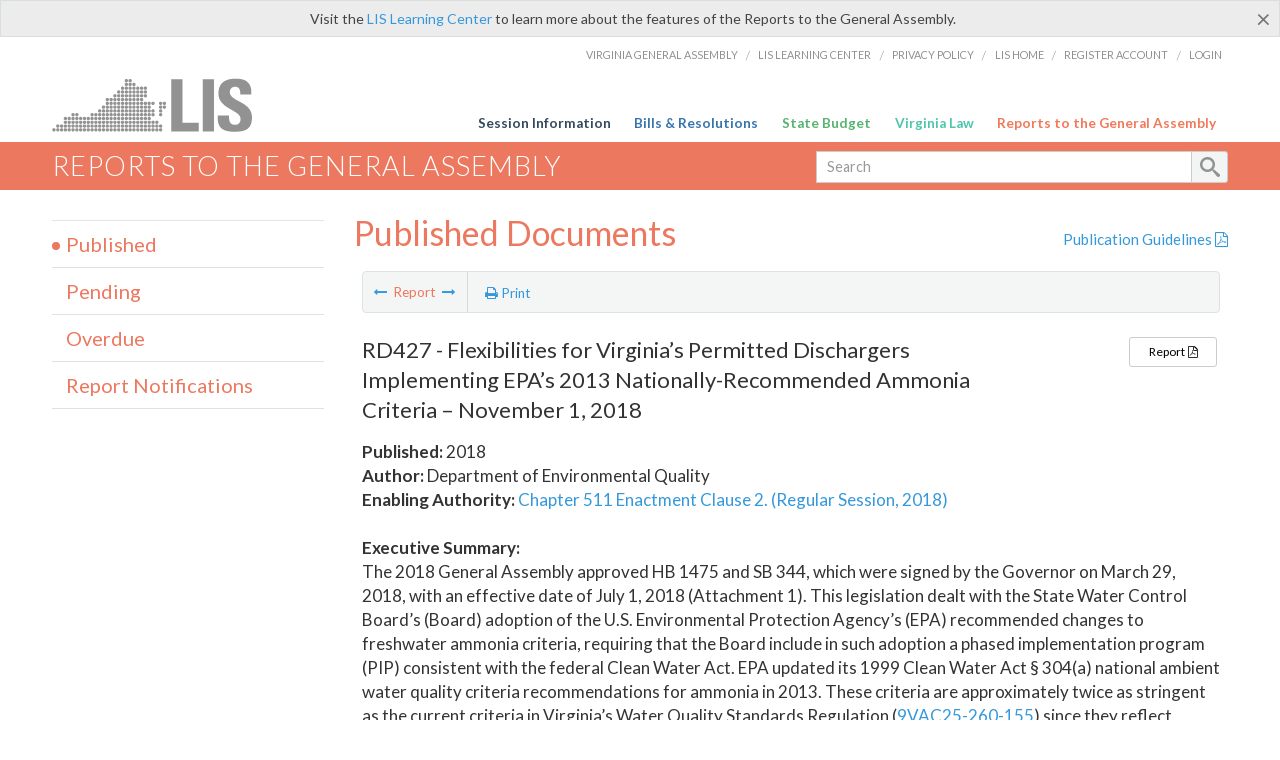

--- FILE ---
content_type: text/html; charset=utf-8
request_url: https://rga.lis.virginia.gov/Published/2018/RD427
body_size: 8949
content:
<!DOCTYPE html>
<html lang="en">
<head>

    <!-- HEADER -->
    <title>RD427 (Published 2018) - Flexibilities for Virginia’s Permitted Dischargers Implementing EPA’s 2013 Nationally-Recommended Ammonia Criteria – November 1, 2018</title>

    <meta http-equiv="X-UA-Compatible" content="IE=edge" />
    <meta http-equiv="Content-Type" content="text/html; charset=utf-8" />
    <meta name="viewport" content="width=device-width, initial-scale=1.0, maximum-scale=1.0, user-scalable=no" />
    <meta name=”MobileOptimized” content=”width” />
    <meta name=”HandheldFriendly” content=”true” />

    

    <link href="/Content/custom.css" rel="stylesheet" type="text/css"/>
    <link href="/Content/bootstrap-select.min.css" rel="stylesheet" type="text/css" />
    <link href="/Content/dataTables.bootstrap.css" rel="stylesheet" type="text/css" />
    <link href="/Content/Select2.css" rel="stylesheet" type="text/css" />
    <link href="//assets.lis.virginia.gov/_assets/fancybox/jquery.fancybox-1.3.4.css" rel="stylesheet" type="text/css" media="screen" />

    
    <meta name="collection" content="Reports" />
    <meta name="pagetype" content="Report Summary" />
        <meta name="status" content="Published" />
        <meta name="year" content="2018" />
            <meta name="author" content="Department of Environmental Quality" />
        <meta name="docnum" content="RD427" />
        <meta name="seqnum" content="982427200" />



    <link rel="icon" href="/content/images/favicon-rga16.ico" sizes="16x16" />
    <link rel="icon" href="/content/images/favicon-rga32.ico" sizes="32x32" />
    <link rel="apple-touch-icon" href="/content/images/favicon-rga16.png" sizes="16x16" />
    <link rel="apple-touch-icon" href="/content/images/favicon-rga32.png" sizes="32x32" />

    <link href="/Content/font-awesome.min.css" rel="stylesheet" type="text/css" media="screen" />
    <link href='https://fonts.googleapis.com/css?family=PT+Sans+Narrow:400,700' rel='stylesheet' type='text/css'>
    <link href='https://fonts.googleapis.com/css?family=PT+Serif:400,400italic,700,700italic' rel='stylesheet' type='text/css'>
    <link href='https://fonts.googleapis.com/css?family=Lato:400,700,300,300italic,400italic,700italic' rel='stylesheet' type='text/css'>
    <link href="/Content/jquery.fancybox.css" rel="stylesheet" type="text/css" media="screen" />

    <!--[if lt IE 9]>
        <script src="_assets/html5shiv.js"></script>
    <![endif]-->
    <!-- Google tag (gtag.js) -->
    <script async src="https://www.googletagmanager.com/gtag/js?id=G-RYX54CJ5WY"></script>
    <script>
        window.dataLayer = window.dataLayer || [];
        function gtag() { dataLayer.push(arguments); }
        gtag('js', new Date());
        gtag('config', 'G-RYX54CJ5WY');
    </script>

</head>
<body>
    <!--googleoff:all-->

        <div id="ctl00_alert_helpalert" class="alert alert-success help-alert" role="alert">
            <button type="button" class="close" data-dismiss="alert" aria-label="Close"><span aria-hidden="true">×</span></button>
            Visit the <a rel="nofollow" href="http://help.lis.virginia.gov/rga/">LIS Learning Center</a> to learn more about the features of the Reports to the General Assembly.
        </div>

    <div id="no-cookie-support">
        <div class="row">
            <div class="col-md-12">
                <div class="alert alert-danger" role="alert">
                    Please enable cookies to view this website.
                </div>
            </div>
        </div>
    </div>

    <div id="st-container" class="st-container">
        <!-- TOP NAV -->
        <header id="menu-2" class="st-menu st-effect-2">

            <div class="container-fluid">
                <div id="logo-container-beta">
                    <a href="http://lis.virginia.gov">
                        <div id="logo-beta"></div>
                    </a>
                </div>
                <nav id="sub-menu">
                    <ul>
                        <li class="nav-gen-as"><a href="http://virginiageneralassembly.gov/">Virginia General Assembly</a> /</li>
                        <li><a href="https://help.lis.virginia.gov">LIS Learning Center</a> /</li>
                        <li><a href="https://lis.virginia.gov/privacy">Privacy Policy</a> /</li>
                        <li><a href="http://lis.virginia.gov">LIS Home</a> /</li>
                        <li><a href="https://lis.virginia.gov/register-account">Register Account</a> /</li>
                        <li><a href="https://lis.virginia.gov/login">Login</a></li>
                    </ul>
                </nav>
                <nav id="menu">
                    <ul class="top-navigation">
                        <li class="nav-session-info"><a class="txt-blue" href="https://lis.virginia.gov/">Session Information</a></li>
                        <li class="nav-bills-resolution"><a class="txt-dark-blue" href="https://lis.virginia.gov/bill-search">Bills &amp; Resolutions</a></li>
                        <li class="nav-state-budget"><a class="txt-green" href="https://budget.lis.virginia.gov/default/2025/1">State Budget</a></li>
                        <li class="nav-va-law"><a class="txt-light-green" href="https://law.lis.virginia.gov/">Virginia Law</a></li>
                        <li class="nav-reports-gen-as"><a class="txt-orange" href="https://rga.lis.virginia.gov/">Reports to the General Assembly</a></li>
                    </ul>
                </nav>
            </div>
        </header>

        <div class="st-pusher">
            <div class="st-content">
                <div class="st-content-inner">
                    <!-- MOBILE MENU -->
                    <div id="mobile-menu" class="container-fluid">
                        <div class="row">
                            <div class="logo">
                                <a href="http://lis.virginia.gov">
                                    <img src="//assets.lis.virginia.gov/_images/lis_logo.png" width="150" />
                                </a>
                            </div>
                            <div id="st-trigger-effects" class="col-xs-6 col-xs-offset-6">
                                <span data-effect="st-effect-2">
                                    Menu <i class="fa fa-bars"></i>
                                </span>
                            </div>
                        </div>
                    </div><!--/end| mobile menu -->

                    <div class="title-bar">
                        <div class="container-fluid">
                            <div class="row">
                                <div class="col-md-6">
                                    <h2>
                                        <a class="nav-liatop" href="/">Reports to the General Assembly</a>
                                    </h2>
                                </div>

                                <!-- GLOBAL SEARCH -->

                                <form id="searchForm" action="/search/" method="get">

                                    <div class="col-md-6 right search-box">
                                        <div class="input-group">
                                            <div class="input-group-btn">
                                                <!-- <button type="button" class="btn btn-sm btn-default dropdown-toggle" data-toggle="dropdown">All <span class="caret"></span></button> -->
                                                <ul class="dropdown-menu" role="menu">
                                                    
                                                </ul>
                                            </div>
                                            <!-- /btn-group -->
                                            <input type="text" class="form-control input-sm" name="query" placeholder="Search" />
                                            <span class="input-group-btn">
                                                <button class="btn btn-sm btn-default" type="submit"></button>
                                            </span>
                                        </div>
                                        <!-- /input-group -->
                                    </div><!--/end| global search -->

                                </form>

                            </div>
                        </div>
                    </div>

                    <!-- MAIN CONTENT -->
                    


<div class="container-fluid">
    <div class="row">

        
<script src="//ajax.googleapis.com/ajax/libs/jquery/1.7.2/jquery.min.js" type="text/javascript"></script>


<input type="hidden" class="page-value" />
<div class="col-md-9 col-md-push-3">
    <div class="row">
        <div class="col-md-8">
            <h2 class="hdr-sub hidden-print">Published Documents</h2>
        </div>
        <div class="col-md-4 publication-guidelines text-right">
            <h5> <a Class="liaison-nav-pdf excludeprompt" href="/PublicationGuidelines.pdf" target="_blank">Publication Guidelines <i class="fa fa-file-pdf-o"></i></a></h5>
        </div>
    </div>
    <div class="main-content list-view liaisons-list details-view" style="height:500px;">
        <table id="lia-Agencies" class="table" style="border: none;" cellspacing="0">
            <colgroup>
                <col style="width: 100%">
            </colgroup>
            <thead>
                <tr>
                    <td>
                        <section class="content-header-menu report-detail" id="contentHeaderMenu">
                            <nav id="toggle-utility-header" class="content-header-menu-middle full-utility">
                                <div class="toggle-utility-header">
                                    <span>Report</span>
                                </div>
                            </nav>
                            <nav class="content-header-menu-left reports-menu selection-menu">
                                <ul class="show-bar">
                                    <li class="report-m-nav"><a id="nav-previous" class="disabled" href="RD426" rel="prev"><i class="fa fa-long-arrow-left"></i></a> <span>Report</span> <a id="nav-next" class="disabled" href="RD428" rel="next"><i class="fa fa-long-arrow-right"></i></a></li>
                                </ul>
                            </nav>
                            <nav class="menu-options content-header-menu-middle">

                                <ul>
                                    <li class="print-li">
                                        <a href="" class="image-nav" onclick="window.print()"><i class="fa fa-print"></i> Print</a>
                                    </li>
                                </ul>
                            </nav>
                        </section>
                        <br />

                        <!--googleon: all-->
                        <div id="report-detail">
<section class='sect report-detail'><h4>RD427 - Flexibilities for Virginia’s Permitted Dischargers Implementing EPA’s 2013 Nationally-Recommended Ammonia Criteria – November 1, 2018</h4><p class='name' style='display: none;'></p><ul><li><b>Published:</b> 2018</li><li><b>Author:</b> Department of Environmental Quality</li><li><b>Enabling Authority:</b> <a target='_blank' href='http://lis.virginia.gov/cgi-bin/legp604.exe?181+ful+CHAP0511' class='enabling-authority'>Chapter 511 Enactment Clause 2. (Regular Session, 2018)</a></li></ul><ul class='sect-utility'><li><a target='_blank' href='/Published/2018/RD427/PDF' class='full-report btn btn-sm btn-default'>Report <i class='fa fa-file-pdf-o'></i></a></li>&nbsp;</ul><br /><b>Executive Summary:</b><span class='executive-summary'><p>The 2018 General Assembly approved HB 1475 and SB 344, which were signed by the Governor on March 29, 2018, with an effective date of July 1, 2018 (Attachment 1). This legislation dealt with the State Water Control Board&rsquo;s (Board) adoption of the U.S. Environmental Protection Agency&rsquo;s (EPA) recommended changes to freshwater ammonia criteria, requiring that the Board include in such adoption a phased implementation program (PIP) consistent with the federal Clean Water Act. EPA updated its 1999 Clean Water Act § 304(a) national ambient water quality criteria recommendations for ammonia in 2013. These criteria are approximately twice as stringent as the current criteria in Virginia&rsquo;s Water Quality Standards Regulation (<a href='https://law.lis.virginia.gov/admincode/title9/agency25/chapter260/section155/'>9VAC25-260-155</a>) since they reflect added toxicity data for very sensitive freshwater mussels and snails. Including the PIP in the adoption of the new ammonia criteria was intended to address potential impacts on permitted dischargers across the state that will need extended compliance schedules and may be affected by fiscal stress.</p> <p>HB 1475 and SB 344 also directed the Department of Environmental Quality (DEQ) to provide certain additional information to the General Assembly, no later than November 1, 2018. Specifically, HB 1475 and SB 344 asked DEQ to:</p> <p>&bull; Identify any other states that have adopted EPA&rsquo;s 2013 Aquatic Life Ambient Water Quality Criteria for Ammonia as of July 1, 2018.</p> <p>&bull; Identify the specific procedures and practices for the implementation of the freshwater ammonia criteria that will both minimize the impact of the criteria on Virginia sewerage systems or other treatment works and be permissible under the federal Clean Water Act (33 U.S.C. § 1251 et seq.), including an opportunity to request consideration of alternative effluent limitations based on a demonstration by the permittee, acceptable to the Board, of the lack of appreciable harm from the discharge of ammonia to aquatic life that is present in the vicinity of the discharge or which should be present but for the discharge.</p> <p>As of July 1, 2018, five states have adopted EPA&rsquo;s 2013 nationally-recommended freshwater ammonia criteria: California, Florida, Kansas, Oregon, and Vermont. Additional states are in various stages of adopting the 2013 freshwater ammonia criteria.</p> <p>DEQ has identified three options specifically identified in the Water Quality Standards regulation (<a href='https://law.lis.virginia.gov/admincode/title9/agency25/chapter260/section140/'>9VAC25-260-140</a>. Criteria for Surface Water) that provide partial relief for permitted dischargers from the 2013 nationally-recommended ammonia criteria in Virginia. These options are the most relevant among the collection of flexibilities allowed under Clean Water Act that States can utilize when confronted with implementation of challenging water quality criteria. The first option is the Statewide Phased Implementation Program required by HB 1475 and SB 344. The second option is a water quality standard (WQS) variance. Lastly, the 2013 nationally-recommended ammonia criteria can be recalculated to account for the absence of freshwater mussels at a particular site.</p> <p>In addition to the three options specifically identified in the Virginia Water Quality Standards regulation (<a href='https://law.lis.virginia.gov/admincode/title9/agency/'>9VAC</a> 25-260) identified above, there are numerous considerations taken into account by the DEQ permit writer in establishing an appropriate effluent limitation. Some of these considerations include the determination of appropriate pH and temperature values, evaluation of stream and discharge flows, the use of actual as opposed to potential effluent ammonia concentrations, seasonal tiering of effluent limits, effluent variability, appropriate application of the Board&rsquo;s Antidegradation Policy in accordance with <a href='https://law.lis.virginia.gov/admincode/title9/agency/'>9VAC</a> 260-30, consideration of other related parameters that may be more limiting, etc. DEQ has formed an implementation workgroup that is currently evaluating these and other factors related specifically to the proposed nationally-recommended freshwater ammonia criteria. It is expected that revisions to current guidance will provide some relief to permitted dischargers in addition to that offered by the three alternatives identified above and discussed more fully in this report.</p></span></section>                        </div>
                        <!--googleoff: all-->

                    </td>
                </tr>
            </thead>
        </table>

    </div>
</div>


<script type="text/javascript">

    var currSessYr = "";

    $(document).ready(function () {

        if ($("a#nav-next").length > 0) {
            if ($("a#nav-next")[0].href == '' || $("a#nav-next")[0].href == window.location.href) {
                $('a#nav-next').addClass("disabled");
                $('a#nav-next').click(function (evt) {
                    evt.preventDefault();
                    return false;
                });
            } else {
                $('a#nav-next').removeClass("disabled");
            }
        }
        if ($("a#nav-previous").length > 0) {
            if ($("a#nav-previous")[0].href == '' || $("a#nav-previous")[0].href == window.location.href) {
                $('a#nav-previous').addClass("disabled");
                $('a#nav-previous').click(function (evt) {
                    evt.preventDefault();
                    return false;
                });
            } else {
                $('a#nav-previous').removeClass("disabled");
            }
        }
    });
</script>


        <div class="table-modal modal" id="spreadsheet-modal" tabindex="-1" role="dialog" aria-labelledby="myModalLabel" aria-hidden="true">
            <div class="modal-dialog2">
                <div class="modal-content">
                    <div class="modal-header">
                        <button type="button" class="close" data-dismiss="modal"><span aria-hidden="true">&times;</span><span class="sr-only">Close</span></button>
                        <h4 class="modal-title" id="modaltitle256"></h4>
                    </div>
                    <div class="modal-body">

                        <div class="spreadSheetContainer">
                            Select the fields you would like to appear on your spreadsheet.<br /><br />
                            <div id="csv-export-published">
                                <input id="csv-export-docnum" type="checkbox" name="spreadsheetSelect" value="dn" class="spreadsheet-item" checked="checked" /> Doc #<br />
                                <input id="csv-export-doctitle" type="checkbox" name="spreadsheetSelect" value="dt" class="spreadsheet-item" checked="checked" /> Document Title<br />
                                <input id="csv-export-pubyr" type="checkbox" name="spreadsheetSelect" value="py" class="spreadsheet-item" checked="checked" /> Publish Year<br />
                            </div>

                            <input id="csv-export-author" type="checkbox" name="spreadsheetSelect" value="au" class="spreadsheet-item" checked="checked" /> Author<br />
                            <div id="csv-export-pendingoverdue">
                                <input id="csv-export-duedate" type="checkbox" name="spreadsheetSelect" value="du" class="spreadsheet-item" checked="checked" /> Due Date<br />
                                <input id="csv-export-month" type="checkbox" name="spreadsheetSelect" value="mo" class="spreadsheet-item" /> Month<br />
                                <input id="csv-export-yr" type="checkbox" name="spreadsheetSelect" value="ye" class="spreadsheet-item" /> Year<br />
                            </div>
                            <input id="csv-export-enabauth" type="checkbox" name="spreadsheetSelect" value="en" class="spreadsheet-item" /> Enabling Authority<br />
                            <input id="csv-export-desc" type="checkbox" name="spreadsheetSelect" value="de" class="spreadsheet-item" checked="checked" /> Description<br />
                            <br />
                            <label>Group By:</label>
                            <select name="reporttype" class="selectpicker report-type">
                                <option value="">none</option>
                                <option value="du">Due Date</option>
                                <option value="au">Author</option>
                                <option value="py">Publish Year</option>
                            </select><br />
                            <span class="preparingReport" style="display: none;">We are preparing your report, please wait... <i class="fa fa-cog fa-spin"></i></span>
                            <span class="errorReport" style="display: none;color: red;"><i class="fa fa-exclamation-triangle"></i> There was an error. Please try again later!</span>
                            <span class="selectionReport" style="display: none;color: orange;"><i class="fa fa-info-circle"></i> Please make a selection and try again!</span>
                            <span class="doneReport" style="display: none;">Your spreadsheet is done.</span>
                            <br />
                            <input type="button" value="Run" id="generate-spreadsheet" class="btn btn-sm btn-primary create-amendment" href="#" />
                        </div>

                    </div>
                </div>
            </div>
        </div>
        <!-- /.modal -->


        <!-- SIDEBAR -->
        <div id="sidebar" class="col-md-3 col-md-pull-9 sidebar">
            <!-- SIDEBAR-LINKS -->
            <div id="sidebar-links">
                
<ul Class="nest-menu">
    <li>
        <h4> <a Class="nav-published" href="/Published/">Published</a></h4>
    </li>
    <li>
        <h4> <a Class="nav-pending" href="/Pending/">Pending</a></h4>
    </li>
    <li>
        <h4> <a Class="nav-overdue" href="/Overdue/">Overdue</a></h4>
    </li>
    <li>
        <h4> <a Class="nav-reportnotifications" href="/ReportNotifications/">Report Notifications</a></h4>
    </li>
</ul>
            </div>
        </div>
        <!--/end|sidebar -->
    </div>



    <!--/main content .row -->
</div>
<!--/main content -->

    <!-- John's "Scroll Top" for jQuery DataTables -->
<a href="#" class="scroll_top excludeprompt" style="display: none;"><i class="fa fa-arrow-up"></i></a>

<script src="//ajax.googleapis.com/ajax/libs/jquery/1.7.2/jquery.min.js" type="text/javascript"></script>
<script src="//ajax.googleapis.com/ajax/libs/jqueryui/1.8.18/jquery-ui.min.js" type="text/javascript"></script>

<script src="/Scripts/jquery/jquery.dataTables.min.js"></script>
<script src="/Scripts/bootstrap/dataTables.bootstrap.js"></script>
<script src="/Scripts/bootstrap/bootstrap-select.min.js"></script>

<script src="//assets.lis.virginia.gov/_assets/bootstrap-datepicker.js" type="text/javascript" charset="utf-8"></script>
<script src="//assets.lis.virginia.gov/_assets/bootstrap.min.js" type="text/javascript" charset="utf-8"></script>
<script src="//assets.lis.virginia.gov/_assets/modernizr.custom.65059.js" type="text/javascript"></script>
<script src="//assets.lis.virginia.gov/_assets/fancybox/jquery.fancybox-1.3.4.js" type="text/javascript"></script>
<script src="//assets.lis.virginia.gov/_assets/fancybox/jquery.mousewheel-3.0.4.pack.js" type="text/javascript"></script>

<script src="/Scripts/custom.js"></script>

<script src="//assets.lis.virginia.gov/_assets/classie.js" type="text/javascript"></script>
<script src="//assets.lis.virginia.gov/_assets/global.js" type="text/javascript"></script>
<script src="//assets.lis.virginia.gov/_assets/isFontFaceSupported.js" type="text/javascript"></script>

<script src="/Scripts/Select2.min.js"></script>
<script src="/Scripts/sidebar-config.js"></script>

<script src="//assets.lis.virginia.gov/_assets/sidebar.js" type="text/javascript"></script>
<script src="//assets.lis.virginia.gov/_assets/css3-mediaqueries.js" type="text/javascript"></script>

<script src="/Scripts/js.cookie.js"></script>
<script src="/Scripts/rga.js"></script>
<script src="/Scripts/gsa-search.js"></script>



<script>
    $(document).ready(function () {

        $("div#gsa-data").remove();

        //reload datatable when a user changes the author or year....
        $("#AuthorList, #YearList, #DocumentList").bind("change", function (e) {
            $("#myTable").DataTable().draw();
        });

        window.setTimeout(function () {
            $('[data-toggle="tooltip"]').tooltip();
        }, 200);

    });
</script>
<noscript>
    This site requires Javascript and cookies to be enabled.
</noscript>

                    <!-- FOOTER -->
                    <div class="footer">
                        <div class="container-fluid">
                            <div class="row">
                                
                                <img id="ga-seal" src="//assets.lis.virginia.gov/_images/ga_seal_lis.png" alt="virginia general assembly seal" />
                            </div>
                        </div>
                    </div>

                    <!-- Global Footer -->
                    <footer id="lis-footer">
                        <nav class="footer-links">
                            <div class="container-fluid">
                                <div class="row">
                                    <div class="col-xs-12 text-center">
                                        <ul>
                                            <li><a href="https://lis.virginia.gov">LIS Home</a></li>
                                            <li><a href="https://lis.virginia.gov/register-account">Lobbyist-in-a-Box</a></li>
                                            
                                        </ul>
                                        <p>&copy; Copyright Commonwealth of Virginia, 2026. All rights reserved. Site developed by the <a href="http://dlas.virginia.gov">Division of Legislative Automated Systems (DLAS)</a>.</p>
                                    </div>
                                </div>
                            </div>
                        </nav>
                    </footer><!--/end|footer -->
                </div><!--/st-content-inner -->
            </div><!--/st-content -->
        </div> <!--/push -->

    </div> <!--/wrapper -->

</body>
</html>

<script>

    function are_cookies_enabled()
    {
	    var cookieEnabled = (navigator.cookieEnabled) ? true : false;
	    if (typeof navigator.cookieEnabled == "undefined" && !cookieEnabled)
	    {
		    document.cookie="testcookie";
		    cookieEnabled = (document.cookie.indexOf("testcookie") != -1) ? true : false;
	    }
	    return (cookieEnabled);
    }

    var cookieEnabled = are_cookies_enabled();
    if (!cookieEnabled) {
        document.getElementById("st-container").style.display = "none";
    }
    if (!cookieEnabled) {
        document.getElementById("no-cookie-support").style.display = "block";
        document.getElementById("div.help-alert").style.display = "none";
    } else {
        document.getElementById("no-cookie-support").style.display = "none";
    }

</script>

--- FILE ---
content_type: text/css
request_url: https://rga.lis.virginia.gov/Content/custom.css
body_size: 67015
content:
html {
    font-family: sans-serif;
    -ms-text-size-adjust: 100%;
    -webkit-text-size-adjust: 100%;
}
body {
    margin: 0;
    margin-left:0px;
    margin-right:0px;
    min-width: 985px;
    background: #ccc;
}

.hide-on-desktop, .label-select.label-months {
    display: none !important;
}

    
article,
aside,
details,
figcaption,
figure,
footer,
header,
hgroup,
nav,
section,
summary {
    display: block;
}
    
audio,
canvas,
progress,
video {
    display: inline-block;
    vertical-align: baseline;
}
    
audio:not([controls]) {
    display: none;
    height: 0;
}

[hidden],
template {
    display: none;
}

a {
    background: transparent;
}

a:active,
a:hover {
    outline: 0;
}

abbr[title] {
    border-bottom: 1px dotted;
}

b,
strong {
    font-weight: 700;
}

dfn {
    font-style: italic;
}

h1 {
    font-size: 2em;
    margin: 0.67em 0;
}

mark {
    background: #ff0;
    color: #000;
}

small {
    font-size: 80%;
}

sub,
sup {
    font-size: 75%;
    line-height: 0;
    position: relative;
    vertical-align: baseline;
}

sup {
    top: -0.5em;
}

sub {
    bottom: -0.25em;
}

img {
    border: 0;
}

svg:not(:root) {
    overflow: hidden;
}

figure {
    margin: 1em 40px;
}

hr {
    -moz-box-sizing: content-box;
    box-sizing: content-box;
    height: 0;
}

pre {
    overflow: auto;
}

code,
kbd,
pre,
samp {
    font-family: monospace, monospace;
    font-size: 1em;
}

button,
input,
optgroup,
select,
textarea {
    color: inherit;
    font: inherit;
    margin: 0;
}

button {
    overflow: visible;
}

button,
select {
    text-transform: none;
}

button,
html input[type="button"],
input[type="reset"],
input[type="submit"] {
    -webkit-appearance: button;
    cursor: pointer;
}

button[disabled],
html input[disabled] {
    cursor: default;
}

button::-moz-focus-inner,
input::-moz-focus-inner {
    border: 0;
    padding: 0;
}

input {
    line-height: normal;
}

input[type="checkbox"],
input[type="radio"] {
    box-sizing: border-box;
    padding: 0;
}

input[type="number"]::-webkit-inner-spin-button,
input[type="number"]::-webkit-outer-spin-button {
    height: auto;
}

input[type="search"] {
    -webkit-appearance: textfield;
    -moz-box-sizing: content-box;
    -webkit-box-sizing: content-box;
    box-sizing: content-box;
}

input[type="search"]::-webkit-search-cancel-button,
input[type="search"]::-webkit-search-decoration {
    -webkit-appearance: none;
}

fieldset {
    border: 1px solid #c0c0c0;
    margin: 0 2px;
    padding: 0.35em 0.625em 0.75em;
}

legend {
    border: 0;
    padding: 0;
}

textarea {
    overflow: auto;
}

optgroup {
    font-weight: 500;
}

table {
    border-collapse: collapse;
    border-spacing: 0;
}

td,
th {
    padding: 0;
}

@media print {
	
	.list-view.liaisons-list .col-md-6 .sect h4, .list-view.liaisons-list .col-md-6 .sect h3, .list-view.liaisons-list, .list-view.liaisons-list .sect a h4 {
		font-family: helvetica, arial, sans-serif !important;
	}
    * {
		page-break-inside: inherit !important;
	}
	
    div.help-alert, a.report-details, a.full-report, a.liaison-nav-pdf, div.dataTables_length, div.dataTables_info, div.dataTables_paginate {
        display:none !important;
    }
    a.sans-title {
        padding-right:0px !important;
    }
    div#datatable-outer-wrapper {
        padding-top:60px;
    }
    section.sect.report-detail h4 {
        width:100% !important;
    }
    div.title-bar {
        margin-bottom:0px !important;
    }
    * {
        text-shadow: none !important;
        color: #000 !important;
        background: transparent !important;
        box-shadow: none !important;
    }
    div.generated-report {
    border-bottom: 1px solid #000 !important;
    }
    a,
    a:visited {
        text-decoration: underline;
    }
    a[href]:after {
        content: " (" attr(href) ")";
    }
    abbr[title]:after {
        content: " (" attr(title) ")";
    }
    a[href^="javascript:"]:after,
    a[href^="#"]:after {
        content: "";
    }
    pre,
    blockquote {
        border: 1px solid #999;
        page-break-inside: avoid;
    }
    thead {
        display: table-header-group;
    }
    tr,
    img {
        page-break-inside: avoid;
    }
    img {
        max-width: 100% !important;
    }
    p,
    h2,
    h3 {
        orphans: 3;
        widows: 3;
    }
    h2,
    h3 {
        page-break-after: avoid;
    }
    select {
        background: #fff !important;
    }
    .navbar {
        display: none;
    }
    .table td,
    .table th {
        background-color: #fff !important;
    }
    .btn > .caret,
    .dropup > .btn > .caret {
        border-top-color: #000 !important;
    }
    .label {
        border: 1px solid #000;
    }
    .table {
        border-collapse: collapse !important;
    }
    .table-bordered th,
    .table-bordered td {
        border: 1px solid #ddd !important;
    }

    .list-view.liaisons-list .sect ul li a.full-report {
        display: none !important;
    }
    
}

* {
    -webkit-box-sizing: border-box;
    -moz-box-sizing: border-box;
    box-sizing: border-box;
}

*:before,
*:after {
    -webkit-box-sizing: border-box;
    -moz-box-sizing: border-box;
    box-sizing: border-box;
}

html {
    font-size: 62.5%;
    -webkit-tap-highlight-color: transparent;
}

body {
    font-family: "PT Serif", Times, serif;
    font-size: 17px;
    line-height: 1.4;
    color: #333;
    background-color: #ffffff;
}

input,
button,
select,
textarea {
    font-family: inherit;
    font-size: inherit;
    line-height: inherit;
}

a {
    color: #3498db;
    text-decoration: none;
}

a:hover,
a:focus {
    color: #1d6fa5;
    text-decoration: underline;
}

a:focus {
    outline: thin dotted;
    outline: 5px auto -webkit-focus-ring-color;
    outline-offset: -2px;
}

figure {
    margin: 0;
}

img {
    vertical-align: middle;
}

.img-responsive {
    display: block;
    max-width: 100%;
    height: auto;
}

.img-rounded {
    border-radius: 6px;
}

.img-thumbnail {
    padding: 4px;
    line-height: 1.428571429;
    background-color: #ffffff;
    border: 1px solid #dddddd;
    border-radius: 4px;
    -webkit-transition: all 0.2s ease-in-out;
    transition: all 0.2s ease-in-out;
    display: inline-block;
    max-width: 100%;
    height: auto;
}

.img-circle {
    border-radius: 50%;
}

hr {
    margin-top: 24px;
    margin-bottom: 24px;
    border: 0;
    border-top: 1px solid #eeeeee;
}

.sr-only {
    position: absolute;
    width: 1px;
    height: 1px;
    margin: -1px;
    padding: 0;
    overflow: hidden;
    clip: rect(0, 0, 0, 0);
    border: 0;
}

h1,
h2,
h3,
h4,
h5,
h6,
.h1,
.h2,
.h3,
.h4,
.h5,
.h6 {
    font-family: "Lato", "helvetica", "arial", sans-serif;
    font-weight: 500;
    line-height: 1.1;
    color: inherit;
}

h1 small,
h2 small,
h3 small,
h4 small,
h5 small,
h6 small,
.h1 small,
.h2 small,
.h3 small,
.h4 small,
.h5 small,
.h6 small,
h1 .small,
h2 .small,
h3 .small,
h4 .small,
h5 .small,
h6 .small,
.h1 .small,
.h2 .small,
.h3 .small,
.h4 .small,
.h5 .small,
.h6 .small {
    font-weight: 300;
    line-height: 1;
    color: #999999;
}

h1,
.h1,
h2,
.h2,
h3,
.h3 {
    margin-top: 24px;
    margin-bottom: 12px;
}

h1 small,
.h1 small,
h2 small,
.h2 small,
h3 small,
.h3 small,
h1 .small,
.h1 .small,
h2 .small,
.h2 .small,
h3 .small,
.h3 .small {
    font-size: 65%;
}

h4,
.h4,
h5,
.h5,
h6,
.h6 {
    margin-top: 12px;
    margin-bottom: 12px;
}

h4 small,
.h4 small,
h5 small,
.h5 small,
h6 small,
.h6 small,
h4 .small,
.h4 .small,
h5 .small,
.h5 .small,
h6 .small,
.h6 .small {
    font-size: 75%;
}

h1,
.h1 {
    font-size: 44px;
}

h2,
.h2 {
    font-size: 36px;
}

h3,
.h3 {
    font-size: 29px;
}

h4,
.h4 {
    font-size: 22px;
}

h5,
.h5 {
    font-size: 17px;
}

h6,
.h6 {
    font-size: 15px;
}

p {
    margin: 0 0 12px;
}

.lead {
    margin-bottom: 24px;
    font-size: 19px;
    font-weight: 100;
    line-height: 1.4;
}

@media screen and (min-width: 720px) {
    .lead {
        font-size: 25.5px;
    }
}

small,
.small {
    font-size: 85%;
}

cite {
    font-style: normal;
}

.text-left {
    text-align: left !important;
}

.text-right {
    text-align: right;
}

.text-center {
    text-align: center;
}

.text-justify {
    text-align: justify;
}

.text-muted {
    color: #999999;
}

.text-primary {
    color: #3498db;
}

a.text-primary:hover {
    color: #217dbb;
}

.text-success {
    color: #336e43;
}

a.text-success:hover {
    color: #234b2e;
}

.text-info {
    color: #696d70;
}

a.text-info:hover {
    color: #505356;
}

.text-warning {
    color: #bb7f04;
}

a.text-warning:hover {
    color: #895d03;
}

.text-danger {
    color: #b22d2e;
}

a.text-danger:hover {
    color: #892323;
}

.bg-primary {
    color: #fff;
    background-color: #3498db;
}

a.bg-primary:hover {
    background-color: #217dbb;
}

.bg-success {
    background-color: #d6f3de;
}

a.bg-success:hover {
    background-color: #afe7be;
}

.bg-info {
    background-color: #ecf0f1;
}

a.bg-info:hover {
    background-color: #cfd9db;
}

.bg-warning {
    background-color: #f9eed8;
}

a.bg-warning:hover {
    background-color: #f2dbac;
}

.bg-danger {
    background-color: #f2dede;
}

a.bg-danger:hover {
    background-color: #e4b9b9;
}

.page-header {
    padding-bottom: 11px;
    margin: 48px 0 24px;
    border-bottom: 1px solid #eeeeee;
}

ul,
ol {
    margin-top: 0;
    margin-bottom: 12px;
}

ul ul,
ol ul,
ul ol,
ol ol {
    margin-bottom: 0;
}

.list-unstyled {
    padding-left: 0;
    list-style: none;
}

.list-inline {
    padding-left: 0;
    list-style: none;
}

.list-inline > li {
    display: inline-block;
    padding-left: 5px;
    padding-right: 5px;
}

.list-inline > li:first-child {
    padding-left: 0;
}

dl {
    margin-top: 0;
    margin-bottom: 24px;
}

dt,
dd {
    line-height: 1.428571429;
}

dt {
    font-weight: 500;
}

dd {
    margin-left: 0;
}

@media screen and (min-width: 720px) {
    .dl-horizontal dt {
        float: left;
        width: 160px;
        clear: left;
        text-align: right;
        overflow: hidden;
        text-overflow: ellipsis;
        white-space: nowrap;
    }
    .dl-horizontal dd {
        margin-left: 180px;
    }
}

abbr[title],
abbr[data-original-title] {
    cursor: help;
    border-bottom: 1px dotted #999999;
}

.initialism {
    font-size: 90%;
    text-transform: uppercase;
}

blockquote {
    padding: 12px 24px;
    margin: 0 0 24px;
    font-size: 21.25px;
    border-left: 5px solid #eeeeee;
}

blockquote p:last-child,
blockquote ul:last-child,
blockquote ol:last-child {
    margin-bottom: 0;
}

blockquote footer,
blockquote small,
blockquote .small {
    display: block;
    font-size: 80%;
    line-height: 1.428571429;
    color: #999999;
}

blockquote footer:before,
blockquote small:before,
blockquote .small:before {
    content: '\2014 \00A0';
}

.blockquote-reverse,
blockquote.pull-right {
    padding-right: 15px;
    padding-left: 0;
    border-right: 5px solid #eeeeee;
    border-left: 0;
    text-align: right;
}

.blockquote-reverse footer:before,
blockquote.pull-right footer:before,
.blockquote-reverse small:before,
blockquote.pull-right small:before,
.blockquote-reverse .small:before,
blockquote.pull-right .small:before {
    content: '';
}

.blockquote-reverse footer:after,
blockquote.pull-right footer:after,
.blockquote-reverse small:after,
blockquote.pull-right small:after,
.blockquote-reverse .small:after,
blockquote.pull-right .small:after {
    content: '\00A0 \2014';
}

blockquote:before,
blockquote:after {
    content: "";
}

address {
    margin-bottom: 24px;
    font-style: normal;
    line-height: 1.428571429;
}

code,
kbd,
pre,
samp {
    font-family: Menlo, Monaco, Consolas, "Courier New", monospace;
}

code {
    padding: 2px 4px;
    font-size: 90%;
    color: #c7254e;
    background-color: #f9f2f4;
    white-space: nowrap;
    border-radius: 4px;
}

kbd {
    padding: 2px 4px;
    font-size: 90%;
    color: #ffffff;
    background-color: #333333;
    border-radius: 3px;
    box-shadow: inset 0 -1px 0 rgba(0, 0, 0, 0.25);
}

pre {
    display: block;
    padding: 11.5px;
    margin: 0 0 12px;
    font-size: 16px;
    line-height: 1.428571429;
    word-break: break-all;
    word-wrap: break-word;
    color: #333333;
    background-color: #f3f5f5;
    border: 1px solid #cccccc;
    border-radius: 4px;
}

pre code {
    padding: 0;
    font-size: inherit;
    color: inherit;
    white-space: pre-wrap;
    background-color: transparent;
    border-radius: 0;
}

.pre-scrollable {
    max-height: 340px;
    overflow-y: scroll;
}

.container {
    margin-right: auto;
    margin-left: auto;
}

@media screen and (min-width: 720px) {
    .container {
        width: 700px;
    }
}

@media screen and (min-width: 985px) {
    .container {
        width: 966px;
    }
}

@media screen and (min-width: 1236px) {
    .container {
        width: 1206px;
    }
}

.container-fluid {
    margin-right: auto;
    margin-left: auto;
    padding-left: 15px;
    padding-right: 15px;
}

.row {
    margin-left: -15px;
    margin-right: -15px;
}

.col-xs-1,
.col-sm-1,
.col-md-1,
.col-lg-1,
.col-xs-2,
.col-sm-2,
.col-md-2,
.col-lg-2,
.col-xs-3,
.col-sm-3,
.col-md-3,
.col-lg-3,
.col-xs-4,
.col-sm-4,
.col-md-4,
.col-lg-4,
.col-xs-5,
.col-sm-5,
.col-md-5,
.col-lg-5,
.col-xs-6,
.col-sm-6,
.col-md-6,
.col-lg-6,
.col-xs-7,
.col-sm-7,
.col-md-7,
.col-lg-7,
.col-xs-8,
.col-sm-8,
.col-md-8,
.col-lg-8,
.col-xs-9,
.col-sm-9,
.col-md-9,
.col-lg-9,
.col-xs-10,
.col-sm-10,
.col-md-10,
.col-lg-10,
.col-xs-11,
.col-sm-11,
.col-md-11,
.col-lg-11,
.col-xs-12,
.col-sm-12,
.col-md-12,
.col-lg-12 {
    position: relative;
    min-height: 1px;
    padding-left: 15px;
    padding-right: 15px;
}

.col-xs-1,
.col-xs-2,
.col-xs-3,
.col-xs-4,
.col-xs-5,
.col-xs-6,
.col-xs-7,
.col-xs-8,
.col-xs-9,
.col-xs-10,
.col-xs-11,
.col-xs-12 {
    float: left;
}

.col-xs-12 {
    width: 100%;
}

.col-xs-11 {
    width: 91.66666666666666%;
}

.col-xs-10 {
    width: 83.33333333333334%;
}

.col-xs-9 {
    width: 75%;
}

.col-xs-8 {
    width: 66.66666666666666%;
}

.col-xs-7 {
    width: 58.333333333333336%;
}

.col-xs-6 {
    width: 50%;
}

.col-xs-5 {
    width: 41.66666666666667%;
}

.col-xs-4 {
    width: 33.33333333333333%;
}

.col-xs-3 {
    width: 25%;
}

.col-xs-2 {
    width: 16.666666666666664%;
}

.col-xs-1 {
    width: 8.333333333333332%;
}

.col-xs-pull-12 {
    right: 100%;
}

.col-xs-pull-11 {
    right: 91.66666666666666%;
}

.col-xs-pull-10 {
    right: 83.33333333333334%;
}

.col-xs-pull-9 {
    right: 75%;
}

.col-xs-pull-8 {
    right: 66.66666666666666%;
}

.col-xs-pull-7 {
    right: 58.333333333333336%;
}

.col-xs-pull-6 {
    right: 50%;
}

.col-xs-pull-5 {
    right: 41.66666666666667%;
}

.col-xs-pull-4 {
    right: 33.33333333333333%;
}

.col-xs-pull-3 {
    right: 25%;
}

.col-xs-pull-2 {
    right: 16.666666666666664%;
}

.col-xs-pull-1 {
    right: 8.333333333333332%;
}

.col-xs-pull-0 {
    right: 0%;
}

.col-xs-push-12 {
    left: 100%;
}

.col-xs-push-11 {
    left: 91.66666666666666%;
}

.col-xs-push-10 {
    left: 83.33333333333334%;
}

.col-xs-push-9 {
    left: 75%;
}

.col-xs-push-8 {
    left: 66.66666666666666%;
}

.col-xs-push-7 {
    left: 58.333333333333336%;
}

.col-xs-push-6 {
    left: 50%;
}

.col-xs-push-5 {
    left: 41.66666666666667%;
}

.col-xs-push-4 {
    left: 33.33333333333333%;
}

.col-xs-push-3 {
    left: 25%;
}

.col-xs-push-2 {
    left: 16.666666666666664%;
}

.col-xs-push-1 {
    left: 8.333333333333332%;
}

.col-xs-push-0 {
    left: 0%;
}

.col-xs-offset-12 {
    margin-left: 100%;
}

.col-xs-offset-11 {
    margin-left: 91.66666666666666%;
}

.col-xs-offset-10 {
    margin-left: 83.33333333333334%;
}

.col-xs-offset-9 {
    margin-left: 75%;
}

.col-xs-offset-8 {
    margin-left: 66.66666666666666%;
}

.col-xs-offset-7 {
    margin-left: 58.333333333333336%;
}

.col-xs-offset-6 {
    margin-left: 50%;
}

.col-xs-offset-5 {
    margin-left: 41.66666666666667%;
}

.col-xs-offset-4 {
    margin-left: 33.33333333333333%;
}

.col-xs-offset-3 {
    margin-left: 25%;
}

.col-xs-offset-2 {
    margin-left: 16.666666666666664%;
}

.col-xs-offset-1 {
    margin-left: 8.333333333333332%;
}

.col-xs-offset-0 {
    margin-left: 0%;
}

@media screen and (min-width: 720px) {
    .col-sm-1,
    .col-sm-2,
    .col-sm-3,
    .col-sm-4,
    .col-sm-5,
    .col-sm-6,
    .col-sm-7,
    .col-sm-8,
    .col-sm-9,
    .col-sm-10,
    .col-sm-11,
    .col-sm-12 {
        float: left;
    }
    .col-sm-12 {
        width: 100%;
    }
    .col-sm-11 {
        width: 91.66666666666666%;
    }
    .col-sm-10 {
        width: 83.33333333333334%;
    }
    .col-sm-9 {
        width: 75%;
    }
    .col-sm-8 {
        width: 66.66666666666666%;
    }
    .col-sm-7 {
        width: 58.333333333333336%;
    }
    .col-sm-6 {
        width: 50%;
    }
    .col-sm-5 {
        width: 41.66666666666667%;
    }
    .col-sm-4 {
        width: 33.33333333333333%;
    }
    .col-sm-3 {
        width: 25%;
    }
    .col-sm-2 {
        width: 16.666666666666664%;
    }
    .col-sm-1 {
        width: 8.333333333333332%;
    }
    .col-sm-pull-12 {
        right: 100%;
    }
    .col-sm-pull-11 {
        right: 91.66666666666666%;
    }
    .col-sm-pull-10 {
        right: 83.33333333333334%;
    }
    .col-sm-pull-9 {
        right: 75%;
    }
    .col-sm-pull-8 {
        right: 66.66666666666666%;
    }
    .col-sm-pull-7 {
        right: 58.333333333333336%;
    }
    .col-sm-pull-6 {
        right: 50%;
    }
    .col-sm-pull-5 {
        right: 41.66666666666667%;
    }
    .col-sm-pull-4 {
        right: 33.33333333333333%;
    }
    .col-sm-pull-3 {
        right: 25%;
    }
    .col-sm-pull-2 {
        right: 16.666666666666664%;
    }
    .col-sm-pull-1 {
        right: 8.333333333333332%;
    }
    .col-sm-pull-0 {
        right: 0%;
    }
    .col-sm-push-12 {
        left: 100%;
    }
    .col-sm-push-11 {
        left: 91.66666666666666%;
    }
    .col-sm-push-10 {
        left: 83.33333333333334%;
    }
    .col-sm-push-9 {
        left: 75%;
    }
    .col-sm-push-8 {
        left: 66.66666666666666%;
    }
    .col-sm-push-7 {
        left: 58.333333333333336%;
    }
    .col-sm-push-6 {
        left: 50%;
    }
    .col-sm-push-5 {
        left: 41.66666666666667%;
    }
    .col-sm-push-4 {
        left: 33.33333333333333%;
    }
    .col-sm-push-3 {
        left: 25%;
    }
    .col-sm-push-2 {
        left: 16.666666666666664%;
    }
    .col-sm-push-1 {
        left: 8.333333333333332%;
    }
    .col-sm-push-0 {
        left: 0%;
    }
    .col-sm-offset-12 {
        margin-left: 100%;
    }
    .col-sm-offset-11 {
        margin-left: 91.66666666666666%;
    }
    .col-sm-offset-10 {
        margin-left: 83.33333333333334%;
    }
    .col-sm-offset-9 {
        margin-left: 75%;
    }
    .col-sm-offset-8 {
        margin-left: 66.66666666666666%;
    }
    .col-sm-offset-7 {
        margin-left: 58.333333333333336%;
    }
    .col-sm-offset-6 {
        margin-left: 50%;
    }
    .col-sm-offset-5 {
        margin-left: 41.66666666666667%;
    }
    .col-sm-offset-4 {
        margin-left: 33.33333333333333%;
    }
    .col-sm-offset-3 {
        margin-left: 25%;
    }
    .col-sm-offset-2 {
        margin-left: 16.666666666666664%;
    }
    .col-sm-offset-1 {
        margin-left: 8.333333333333332%;
    }
    .col-sm-offset-0 {
        margin-left: 0%;
    }
}

@media screen and (min-width: 985px) {
    .col-md-1,
    .col-md-2,
    .col-md-3,
    .col-md-4,
    .col-md-5,
    .col-md-6,
    .col-md-7,
    .col-md-8,
    .col-md-9,
    .col-md-10,
    .col-md-11,
    .col-md-12 {
        float: left;
    }
    .col-md-12 {
        width: 100%;
    }
    .col-md-11 {
        width: 91.66666666666666%;
    }
    .col-md-10 {
        width: 83.33333333333334%;
    }
    .col-md-9 {
        width: 75%;
    }
    .col-md-8 {
        width: 66.66666666666666%;
    }
    .col-md-7 {
        width: 58.333333333333336%;
    }
    .col-md-6 {
        width: 50%;
    }
    .col-md-5 {
        width: 41.66666666666667%;
    }
    .col-md-4 {
        width: 33.33333333333333%;
    }
    .col-md-3 {
        width: 25%;
    }
    .col-md-2 {
        width: 16.666666666666664%;
    }
    .col-md-1 {
        width: 8.333333333333332%;
    }
    .col-md-pull-12 {
        right: 100%;
    }
    .col-md-pull-11 {
        right: 91.66666666666666%;
    }
    .col-md-pull-10 {
        right: 83.33333333333334%;
    }
    .col-md-pull-9 {
        right: 75%;
    }
    .col-md-pull-8 {
        right: 66.66666666666666%;
    }
    .col-md-pull-7 {
        right: 58.333333333333336%;
    }
    .col-md-pull-6 {
        right: 50%;
    }
    .col-md-pull-5 {
        right: 41.66666666666667%;
    }
    .col-md-pull-4 {
        right: 33.33333333333333%;
    }
    .col-md-pull-3 {
        right: 25%;
    }
    .col-md-pull-2 {
        right: 16.666666666666664%;
    }
    .col-md-pull-1 {
        right: 8.333333333333332%;
    }
    .col-md-pull-0 {
        right: 0%;
    }
    .col-md-push-12 {
        left: 100%;
    }
    .col-md-push-11 {
        left: 91.66666666666666%;
    }
    .col-md-push-10 {
        left: 83.33333333333334%;
    }
    .col-md-push-9 {
        left: 75%;
    }
    .col-md-push-8 {
        left: 66.66666666666666%;
    }
    .col-md-push-7 {
        left: 58.333333333333336%;
    }
    .col-md-push-6 {
        left: 50%;
    }
    .col-md-push-5 {
        left: 41.66666666666667%;
    }
    .col-md-push-4 {
        left: 33.33333333333333%;
    }
    .col-md-push-3 {
        left: 25%;
    }
    .col-md-push-2 {
        left: 16.666666666666664%;
    }
    .col-md-push-1 {
        left: 8.333333333333332%;
    }
    .col-md-push-0 {
        left: 0%;
    }
    .col-md-offset-12 {
        margin-left: 100%;
    }
    .col-md-offset-11 {
        margin-left: 91.66666666666666%;
    }
    .col-md-offset-10 {
        margin-left: 83.33333333333334%;
    }
    .col-md-offset-9 {
        margin-left: 75%;
    }
    .col-md-offset-8 {
        margin-left: 66.66666666666666%;
    }
    .col-md-offset-7 {
        margin-left: 58.333333333333336%;
    }
    .col-md-offset-6 {
        margin-left: 50%;
    }
    .col-md-offset-5 {
        margin-left: 41.66666666666667%;
    }
    .col-md-offset-4 {
        margin-left: 33.33333333333333%;
    }
    .col-md-offset-3 {
        margin-left: 25%;
    }
    .col-md-offset-2 {
        margin-left: 16.666666666666664%;
    }
    .col-md-offset-1 {
        margin-left: 8.333333333333332%;
    }
    .col-md-offset-0 {
        margin-left: 0%;
    }
}

@media screen and (min-width: 1236px) {
    .col-lg-1,
    .col-lg-2,
    .col-lg-3,
    .col-lg-4,
    .col-lg-5,
    .col-lg-6,
    .col-lg-7,
    .col-lg-8,
    .col-lg-9,
    .col-lg-10,
    .col-lg-11,
    .col-lg-12 {
        float: left;
    }
    .col-lg-12 {
        width: 100%;
    }
    .col-lg-11 {
        width: 91.66666666666666%;
    }
    .col-lg-10 {
        width: 83.33333333333334%;
    }
    .col-lg-9 {
        width: 75%;
    }
    .col-lg-8 {
        width: 66.66666666666666%;
    }
    .col-lg-7 {
        width: 58.333333333333336%;
    }
    .col-lg-6 {
        width: 50%;
    }
    .col-lg-5 {
        width: 41.66666666666667%;
    }
    .col-lg-4 {
        width: 33.33333333333333%;
    }
    .col-lg-3 {
        width: 25%;
    }
    .col-lg-2 {
        width: 16.666666666666664%;
    }
    .col-lg-1 {
        width: 8.333333333333332%;
    }
    .col-lg-pull-12 {
        right: 100%;
    }
    .col-lg-pull-11 {
        right: 91.66666666666666%;
    }
    .col-lg-pull-10 {
        right: 83.33333333333334%;
    }
    .col-lg-pull-9 {
        right: 75%;
    }
    .col-lg-pull-8 {
        right: 66.66666666666666%;
    }
    .col-lg-pull-7 {
        right: 58.333333333333336%;
    }
    .col-lg-pull-6 {
        right: 50%;
    }
    .col-lg-pull-5 {
        right: 41.66666666666667%;
    }
    .col-lg-pull-4 {
        right: 33.33333333333333%;
    }
    .col-lg-pull-3 {
        right: 25%;
    }
    .col-lg-pull-2 {
        right: 16.666666666666664%;
    }
    .col-lg-pull-1 {
        right: 8.333333333333332%;
    }
    .col-lg-pull-0 {
        right: 0%;
    }
    .col-lg-push-12 {
        left: 100%;
    }
    .col-lg-push-11 {
        left: 91.66666666666666%;
    }
    .col-lg-push-10 {
        left: 83.33333333333334%;
    }
    .col-lg-push-9 {
        left: 75%;
    }
    .col-lg-push-8 {
        left: 66.66666666666666%;
    }
    .col-lg-push-7 {
        left: 58.333333333333336%;
    }
    .col-lg-push-6 {
        left: 50%;
    }
    .col-lg-push-5 {
        left: 41.66666666666667%;
    }
    .col-lg-push-4 {
        left: 33.33333333333333%;
    }
    .col-lg-push-3 {
        left: 25%;
    }
    .col-lg-push-2 {
        left: 16.666666666666664%;
    }
    .col-lg-push-1 {
        left: 8.333333333333332%;
    }
    .col-lg-push-0 {
        left: 0%;
    }
    .col-lg-offset-12 {
        margin-left: 100%;
    }
    .col-lg-offset-11 {
        margin-left: 91.66666666666666%;
    }
    .col-lg-offset-10 {
        margin-left: 83.33333333333334%;
    }
    .col-lg-offset-9 {
        margin-left: 75%;
    }
    .col-lg-offset-8 {
        margin-left: 66.66666666666666%;
    }
    .col-lg-offset-7 {
        margin-left: 58.333333333333336%;
    }
    .col-lg-offset-6 {
        margin-left: 50%;
    }
    .col-lg-offset-5 {
        margin-left: 41.66666666666667%;
    }
    .col-lg-offset-4 {
        margin-left: 33.33333333333333%;
    }
    .col-lg-offset-3 {
        margin-left: 25%;
    }
    .col-lg-offset-2 {
        margin-left: 16.666666666666664%;
    }
    .col-lg-offset-1 {
        margin-left: 8.333333333333332%;
    }
    .col-lg-offset-0 {
        margin-left: 0%;
    }
}

table {
    max-width: 100%;
    background-color: transparent;
}

th {
    text-align: left;
}

.table {
    width: 100%;
    margin-bottom: 24px;
}

.table > thead > tr > th,
.table > tbody > tr > th,
.table > tfoot > tr > th,
.table > thead > tr > td,
.table > tbody > tr > td,
.table > tfoot > tr > td {
    padding: 8px;
    line-height: 1.428571429;
    vertical-align: top;
    border-top: 1px solid #dddddd;
}

.table > thead > tr > th {
    vertical-align: bottom;
    border-bottom: 1px solid #dddddd;
}

.table > caption + thead > tr:first-child > th,
.table > colgroup + thead > tr:first-child > th,
.table > thead:first-child > tr:first-child > th,
.table > caption + thead > tr:first-child > td,
.table > colgroup + thead > tr:first-child > td,
.table > thead:first-child > tr:first-child > td {
    border-top: 0;
}

.table > tbody + tbody {
    border-top: 1px solid #dddddd;
}

.table .table {
    background-color: #ffffff;
}

.table-condensed > thead > tr > th,
.table-condensed > tbody > tr > th,
.table-condensed > tfoot > tr > th,
.table-condensed > thead > tr > td,
.table-condensed > tbody > tr > td,
.table-condensed > tfoot > tr > td {
    padding: 5px;
}

.table-bordered {
    border: 1px solid #dddddd;
}

.table-bordered > thead > tr > th,
.table-bordered > tbody > tr > th,
.table-bordered > tfoot > tr > th,
.table-bordered > thead > tr > td,
.table-bordered > tbody > tr > td,
.table-bordered > tfoot > tr > td {
    border: 1px solid #dddddd;
}

.table-bordered > thead > tr > th,
.table-bordered > thead > tr > td {
    border-bottom-width: 2px;
}

.table-striped > tbody > tr:nth-child(odd) > td,
.table-striped > tbody > tr:nth-child(odd) > th {
    background-color: #f9f9f9;
}

.table-hover > tbody > tr:hover > td,
.table-hover > tbody > tr:hover > th {
    background-color: #f3f5f5;
}

table col[class*="col-"] {
    position: static;
    float: none;
    display: table-column;
}

table td[class*="col-"],
table th[class*="col-"] {
    position: static;
    float: none;
    display: table-cell;
}

.table > thead > tr > td.active,
.table > tbody > tr > td.active,
.table > tfoot > tr > td.active,
.table > thead > tr > th.active,
.table > tbody > tr > th.active,
.table > tfoot > tr > th.active,
.table > thead > tr.active > td,
.table > tbody > tr.active > td,
.table > tfoot > tr.active > td,
.table > thead > tr.active > th,
.table > tbody > tr.active > th,
.table > tfoot > tr.active > th {
    background-color: #f3f5f4;
}

.table-hover > tbody > tr > td.active:hover,
.table-hover > tbody > tr > th.active:hover,
.table-hover > tbody > tr.active:hover > td,
.table-hover > tbody > tr.active:hover > th {
    background-color: #e5e9e9;
}

.table > thead > tr > td.success,
.table > tbody > tr > td.success,
.table > tfoot > tr > td.success,
.table > thead > tr > th.success,
.table > tbody > tr > th.success,
.table > tfoot > tr > th.success,
.table > thead > tr.success > td,
.table > tbody > tr.success > td,
.table > tfoot > tr.success > td,
.table > thead > tr.success > th,
.table > tbody > tr.success > th,
.table > tfoot > tr.success > th {
    background-color: #d6f3de;
}

.table-hover > tbody > tr > td.success:hover,
.table-hover > tbody > tr > th.success:hover,
.table-hover > tbody > tr.success:hover > td,
.table-hover > tbody > tr.success:hover > th {
    background-color: #c2edce;
}

.table > thead > tr > td.info,
.table > tbody > tr > td.info,
.table > tfoot > tr > td.info,
.table > thead > tr > th.info,
.table > tbody > tr > th.info,
.table > tfoot > tr > th.info,
.table > thead > tr.info > td,
.table > tbody > tr.info > td,
.table > tfoot > tr.info > td,
.table > thead > tr.info > th,
.table > tbody > tr.info > th,
.table > tfoot > tr.info > th {
    background-color: #ecf0f1;
}

.table-hover > tbody > tr > td.info:hover,
.table-hover > tbody > tr > th.info:hover,
.table-hover > tbody > tr.info:hover > td,
.table-hover > tbody > tr.info:hover > th {
    background-color: #dde4e6;
}

.table > thead > tr > td.warning,
.table > tbody > tr > td.warning,
.table > tfoot > tr > td.warning,
.table > thead > tr > th.warning,
.table > tbody > tr > th.warning,
.table > tfoot > tr > th.warning,
.table > thead > tr.warning > td,
.table > tbody > tr.warning > td,
.table > tfoot > tr.warning > td,
.table > thead > tr.warning > th,
.table > tbody > tr.warning > th,
.table > tfoot > tr.warning > th {
    background-color: #f9eed8;
}

.table-hover > tbody > tr > td.warning:hover,
.table-hover > tbody > tr > th.warning:hover,
.table-hover > tbody > tr.warning:hover > td,
.table-hover > tbody > tr.warning:hover > th {
    background-color: #f6e4c2;
}

.table > thead > tr > td.danger,
.table > tbody > tr > td.danger,
.table > tfoot > tr > td.danger,
.table > thead > tr > th.danger,
.table > tbody > tr > th.danger,
.table > tfoot > tr > th.danger,
.table > thead > tr.danger > td,
.table > tbody > tr.danger > td,
.table > tfoot > tr.danger > td,
.table > thead > tr.danger > th,
.table > tbody > tr.danger > th,
.table > tfoot > tr.danger > th {
    background-color: #f2dede;
}

.table-hover > tbody > tr > td.danger:hover,
.table-hover > tbody > tr > th.danger:hover,
.table-hover > tbody > tr.danger:hover > td,
.table-hover > tbody > tr.danger:hover > th {
    background-color: #ebcccc;
}

@media screen and (max-width: 719px) {

    .table-responsive {
        width: 100%;
        margin-bottom: 18px;
        /*overflow-y: hidden;*/
        /*overflow-x: scroll;*/
        /*-ms-overflow-style: -ms-autohiding-scrollbar;*/
        /*border: 1px solid #dddddd;*/
        /*-webkit-overflow-scrolling: touch;*/
    }
    .table-responsive > .table {
        margin-bottom: 0;
    }
    .blank_td {
        min-width: 155px;
    }
    .table-responsive > .table > thead > tr > th,
    .table-responsive > .table > tbody > tr > th,
    .table-responsive > .table > tfoot > tr > th,
    .table-responsive > .table > thead > tr > td,
    .table-responsive > .table > tbody > tr > td,
    .table-responsive > .table > tfoot > tr > td {
        white-space: nowrap;
    }
    .table-responsive > .table-bordered {
        border: 0;
    }
    .table-responsive > .table-bordered > thead > tr > th:first-child,
    .table-responsive > .table-bordered > tbody > tr > th:first-child,
    .table-responsive > .table-bordered > tfoot > tr > th:first-child,
    .table-responsive > .table-bordered > thead > tr > td:first-child,
    .table-responsive > .table-bordered > tbody > tr > td:first-child,
    .table-responsive > .table-bordered > tfoot > tr > td:first-child {
        border-left: 0;
    }
    .table-responsive > .table-bordered > thead > tr > th:last-child,
    .table-responsive > .table-bordered > tbody > tr > th:last-child,
    .table-responsive > .table-bordered > tfoot > tr > th:last-child,
    .table-responsive > .table-bordered > thead > tr > td:last-child,
    .table-responsive > .table-bordered > tbody > tr > td:last-child,
    .table-responsive > .table-bordered > tfoot > tr > td:last-child {
        border-right: 0;
    }
    .table-responsive > .table-bordered > tbody > tr:last-child > th,
    .table-responsive > .table-bordered > tfoot > tr:last-child > th,
    .table-responsive > .table-bordered > tbody > tr:last-child > td,
    .table-responsive > .table-bordered > tfoot > tr:last-child > td {
        border-bottom: 0;
    }
}

fieldset {
    padding: 0;
    margin: 0;
    border: 0;
    min-width: 0;
}

legend {
    display: block;
    width: 100%;
    padding: 0;
    margin-bottom: 24px;
    font-size: 21px;
    line-height: inherit;
    color: #333333;
    border: 0;
    border-bottom: 1px solid #e5e5e5;
}

label {
    display: inline-block;
    margin-bottom: 5px;
    font-weight: 500;
}

input[type="search"] {
    -webkit-box-sizing: border-box;
    -moz-box-sizing: border-box;
    box-sizing: border-box;
}

input[type="radio"],
input[type="checkbox"] {
    margin: 5px 0 0;
    margin-top: 1px \9;
    /* IE8-9 */
    line-height: normal;
}

input[type="file"] {
    display: block;
}

input[type="range"] {
    display: block;
    width: 100%;
}

select[multiple],
select[size] {
    height: auto;
}

input[type="file"]:focus,
input[type="radio"]:focus,
input[type="checkbox"]:focus {
    outline: thin dotted;
    outline: 5px auto -webkit-focus-ring-color;
    outline-offset: -2px;
}

output {
    display: block;
    padding-top: 7px;
    font-size: 17px;
    line-height: 1.428571429;
    color: #555555;
}

.form-control {
    display: block;
    width: 100%;
    height: 38px;
    padding: 6px 12px;
    font-size: 17px;
    line-height: 1.428571429;
    color: #555555;
    background-color: #ffffff;
    background-image: none;
    border: 1px solid #cccccc;
    border-radius: 4px;
    /*-webkit-box-shadow: inset 0 1px 1px rgba(0, 0, 0, 0.075);
    box-shadow: inset 0 1px 1px rgba(0, 0, 0, 0.075);*/
    -webkit-transition: border-color ease-in-out .15s, box-shadow ease-in-out .15s;
    transition: border-color ease-in-out .15s, box-shadow ease-in-out .15s;
}

.form-control:focus {
    border-color: #50b2f4;
    outline: 0;
    -webkit-box-shadow: inset 0 1px 1px rgba(0, 0, 0, 0.075), 0 0 8px rgba(80, 178, 244, 0.6);
    box-shadow: inset 0 1px 1px rgba(0, 0, 0, 0.075), 0 0 8px rgba(80, 178, 244, 0.6);
}

.form-control:-moz-placeholder,
.input-group:-moz-placeholder {
    color: #999999;
}

.form-control::-moz-placeholder,
.input-group::-moz-placeholder {
    color: #999999;
    opacity: 1;
}

.form-control:-ms-input-placeholder,
.input-group:-ms-input-placeholder {
    color: #999999;
}

.form-control::-webkit-input-placeholder,
.input-group::-webkit-input-placeholder {
    color: #999999;
}

.form-control[disabled],
.form-control[readonly],
fieldset[disabled] .form-control {
    cursor: not-allowed;
    background-color: #eeeeee;
    opacity: 1;
}

textarea.form-control {
    height: auto;
}

input[type="date"] {
    line-height: 38px;
}

.form-group {
    margin-bottom: 15px;
}

.radio,
.checkbox {
    display: block;
    min-height: 24px;
    margin-top: 10px;
    margin-bottom: 10px;
    padding-left: 20px;
}

.radio label,
.checkbox label {
    display: inline;
    font-weight: 300;
    cursor: pointer;
}

.radio input[type="radio"],
.radio-inline input[type="radio"],
.checkbox input[type="checkbox"],
.checkbox-inline input[type="checkbox"] {
    float: left;
    margin-left: -20px;
}

.radio + .radio,
.checkbox + .checkbox {
    margin-top: -5px;
}

.radio-inline,
.checkbox-inline {
    display: inline-block;
    padding-left: 20px;
    margin-bottom: 0;
    vertical-align: middle;
    font-weight: 300;
    cursor: pointer;
}

.radio-inline + .radio-inline,
.checkbox-inline + .checkbox-inline {
    margin-top: 0;
    margin-left: 10px;
}

input[type="radio"][disabled],
input[type="checkbox"][disabled],
.radio[disabled],
.radio-inline[disabled],
.checkbox[disabled],
.checkbox-inline[disabled],
fieldset[disabled] input[type="radio"],
fieldset[disabled] input[type="checkbox"],
fieldset[disabled] .radio,
fieldset[disabled] .radio-inline,
fieldset[disabled] .checkbox,
fieldset[disabled] .checkbox-inline {
    cursor: not-allowed;
}

.input-sm {
    height: 34px;
    padding: 5px 10px;
    font-size: 15px;
    line-height: 1.5;
    border-radius: 3px;
}

select.input-sm {
    height: 34px;
    line-height: 34px;
}

textarea.input-sm,
select[multiple].input-sm {
    height: auto;
}

.input-lg {
    height: 52px;
    padding: 10px 16px;
    font-size: 22px;
    line-height: 1.33;
    border-radius: 6px;
}

select.input-lg {
    height: 52px;
    line-height: 52px;
}

textarea.input-lg,
select[multiple].input-lg {
    height: auto;
}

.has-feedback {
    position: relative;
}

.has-feedback .form-control {
    padding-right: 47.5px;
}

.has-feedback .form-control-feedback {
    position: absolute;
    top: 29px;
    right: 0;
    display: block;
    width: 38px;
    height: 38px;
    line-height: 38px;
    text-align: center;
}

.has-success .help-block,
.has-success .control-label,
.has-success .radio,
.has-success .checkbox,
.has-success .radio-inline,
.has-success .checkbox-inline {
    color: #336e43;
}

.has-success .form-control {
    border-color: #336e43;
    -webkit-box-shadow: inset 0 1px 1px rgba(0, 0, 0, 0.075);
    box-shadow: inset 0 1px 1px rgba(0, 0, 0, 0.075);
}

.has-success .form-control:focus {
    border-color: #234b2e;
    -webkit-box-shadow: inset 0 1px 1px rgba(0, 0, 0, 0.075), 0 0 6px #56b16f;
    box-shadow: inset 0 1px 1px rgba(0, 0, 0, 0.075), 0 0 6px #56b16f;
}

.has-success .input-group-addon {
    color: #336e43;
    border-color: #336e43;
    background-color: #d6f3de;
}

.has-success .form-control-feedback {
    color: #336e43;
}

.has-warning .help-block,
.has-warning .control-label,
.has-warning .radio,
.has-warning .checkbox,
.has-warning .radio-inline,
.has-warning .checkbox-inline {
    color: #bb7f04;
}

.has-warning .form-control {
    border-color: #bb7f04;
    -webkit-box-shadow: inset 0 1px 1px rgba(0, 0, 0, 0.075);
    box-shadow: inset 0 1px 1px rgba(0, 0, 0, 0.075);
}

.has-warning .form-control:focus {
    border-color: #895d03;
    -webkit-box-shadow: inset 0 1px 1px rgba(0, 0, 0, 0.075), 0 0 6px #fab62b;
    box-shadow: inset 0 1px 1px rgba(0, 0, 0, 0.075), 0 0 6px #fab62b;
}

.has-warning .input-group-addon {
    color: #bb7f04;
    border-color: #bb7f04;
    background-color: #f9eed8;
}

.has-warning .form-control-feedback {
    color: #bb7f04;
}

.has-error .help-block,
.has-error .control-label,
.has-error .radio,
.has-error .checkbox,
.has-error .radio-inline,
.has-error .checkbox-inline {
    color: #b22d2e;
}

.has-error .form-control {
    border-color: #b22d2e;
    -webkit-box-shadow: inset 0 1px 1px rgba(0, 0, 0, 0.075);
    box-shadow: inset 0 1px 1px rgba(0, 0, 0, 0.075);
}

.has-error .form-control:focus {
    border-color: #892323;
    -webkit-box-shadow: inset 0 1px 1px rgba(0, 0, 0, 0.075), 0 0 6px #da6b6c;
    box-shadow: inset 0 1px 1px rgba(0, 0, 0, 0.075), 0 0 6px #da6b6c;
}

.has-error .input-group-addon {
    color: #b22d2e;
    border-color: #b22d2e;
    background-color: #f2dede;
}

.has-error .form-control-feedback {
    color: #b22d2e;
}

.form-control-static {
    margin-bottom: 0;
}

.help-block {
    display: block;
    margin-top: 5px;
    margin-bottom: 10px;
    color: #737373;
}

@media screen and (min-width: 720px) {
    .form-inline .form-group {
        display: inline-block;
        margin-bottom: 0;
        vertical-align: middle;
        width:49%;
    }
    .form-inline .form-control {
        display: inline-block;
        width: 100%;
        vertical-align: middle;
    }
    .form-inline .control-label {
        margin-bottom: 0;
        vertical-align: middle;
    }
    .form-inline .radio,
    .form-inline .checkbox {
        display: inline-block;
        margin-top: 0;
        margin-bottom: 0;
        padding-left: 0;
        vertical-align: middle;
    }
    .form-inline .radio input[type="radio"],
    .form-inline .checkbox input[type="checkbox"] {
        float: none;
        margin-left: 0;
    }
    .form-inline .has-feedback .form-control-feedback {
        top: 0;
    }
}

.form-horizontal .control-label,
.form-horizontal .radio,
.form-horizontal .checkbox,
.form-horizontal .radio-inline,
.form-horizontal .checkbox-inline {
    margin-top: 0;
    margin-bottom: 0;
    padding-top: 7px;
}

.form-horizontal .radio,
.form-horizontal .checkbox {
    min-height: 31px;
}

.form-horizontal .form-group {
    margin-left: -15px;
    margin-right: -15px;
}

.form-horizontal .form-control-static {
    padding-top: 7px;
}

@media screen and (min-width: 720px) {
    .form-horizontal .control-label {
        text-align: right;
    }
}

.form-horizontal .has-feedback .form-control-feedback {
    top: 0;
    right: 15px;
}

.btn {
    display: inline-block;
    margin-bottom: 0;
    font-weight: 500;
    text-align: center;
    vertical-align: middle;
    cursor: pointer;
    background-image: none;
    border: 1px solid transparent;
    white-space: nowrap;
    padding: 6px 12px;
    font-size: 17px;
    line-height: 1.428571429;
    border-radius: 4px;
    -webkit-user-select: none;
    -moz-user-select: none;
    -ms-user-select: none;
    -o-user-select: none;
    user-select: none;
}

.btn:focus {
    outline: thin dotted;
    outline: 5px auto -webkit-focus-ring-color;
    outline-offset: -2px;
}

.btn:hover,
.btn:focus {
    color: #666666;
    text-decoration: none;
}

.btn:active,
.btn.active {
    outline: 0;
    background-image: none;
    -webkit-box-shadow: inset 0 3px 5px rgba(0, 0, 0, 0.125);
    box-shadow: inset 0 3px 5px rgba(0, 0, 0, 0.125);
}

.btn.disabled,
.btn[disabled],
fieldset[disabled] .btn {
    cursor: not-allowed;
    pointer-events: none;
    opacity: 0.65;
    filter: alpha(opacity=65);
    -webkit-box-shadow: none;
    box-shadow: none;
}

.btn-default {
    color: #444444;
    background-color: #f3f5f5;
    border-color: #cccccc;
}

.btn-default:hover,
.btn-default:focus,
.btn-default:active,
.btn-default.active,
.open .dropdown-toggle.btn-default {
    color: #666666;
    background-color: #dde2e2;
    border-color: #adadad;
}

.btn-default:active,
.btn-default.active,
.open .dropdown-toggle.btn-default {
    background-image: none;
}

.btn-default.disabled,
.btn-default[disabled],
fieldset[disabled] .btn-default,
.btn-default.disabled:hover,
.btn-default[disabled]:hover,
fieldset[disabled] .btn-default:hover,
.btn-default.disabled:focus,
.btn-default[disabled]:focus,
fieldset[disabled] .btn-default:focus,
.btn-default.disabled:active,
.btn-default[disabled]:active,
fieldset[disabled] .btn-default:active,
.btn-default.disabled.active,
.btn-default[disabled].active,
fieldset[disabled] .btn-default.active {
    background-color: #f3f5f5;
    border-color: #cccccc;
}

.btn-default .badge {
    color: #f3f5f5;
    background-color: #666666;
}

.btn-primary {
    color: #ffffff;
    background-color: #3498db;
    border-color: #258cd1;
}

.btn-primary:hover,
.btn-primary:focus,
.btn-primary:active,
.btn-primary.active,
.open .dropdown-toggle.btn-primary {
    color: #ffffff;
    background-color: #2383c4;
    border-color: #1c699d;
}

.btn-primary:active,
.btn-primary.active,
.open .dropdown-toggle.btn-primary {
    background-image: none;
}

.btn-primary.disabled,
.btn-primary[disabled],
fieldset[disabled] .btn-primary,
.btn-primary.disabled:hover,
.btn-primary[disabled]:hover,
fieldset[disabled] .btn-primary:hover,
.btn-primary.disabled:focus,
.btn-primary[disabled]:focus,
fieldset[disabled] .btn-primary:focus,
.btn-primary.disabled:active,
.btn-primary[disabled]:active,
fieldset[disabled] .btn-primary:active,
.btn-primary.disabled.active,
.btn-primary[disabled].active,
fieldset[disabled] .btn-primary.active {
    background-color: #3498db;
    border-color: #258cd1;
}

.btn-primary .badge {
    color: #3498db;
    background-color: #ffffff;
}

.btn-success {
    color: #ffffff;
    background-color: #ec785f;
    border-color: #e75231;
}

.btn-success:hover,
.btn-success:focus,
.btn-success:active,
.btn-success.active,
.open .dropdown-toggle.btn-success {
    color: #ffffff;
    background-color: #e75231;
    border-color: #e33f1b;
}

.btn-success:active,
.btn-success.active,
.open .dropdown-toggle.btn-success {
    background-image: none;
}

.btn-success.disabled,
.btn-success[disabled],
fieldset[disabled] .btn-success,
.btn-success.disabled:hover,
.btn-success[disabled]:hover,
fieldset[disabled] .btn-success:hover,
.btn-success.disabled:focus,
.btn-success[disabled]:focus,
fieldset[disabled] .btn-success:focus,
.btn-success.disabled:active,
.btn-success[disabled]:active,
fieldset[disabled] .btn-success:active,
.btn-success.disabled.active,
.btn-success[disabled].active,
fieldset[disabled] .btn-success.active {
    background-color: #5bb272;
    border-color: #4ea665;
}

.btn-success .badge {
    color: #5bb272;
    background-color: #ffffff;
}

.btn-info {
    color: #ffffff;
    background-color: #5bc0de;
    border-color: #46b8da;
}

.btn-info:hover,
.btn-info:focus,
.btn-info:active,
.btn-info.active,
.open .dropdown-toggle.btn-info {
    color: #ffffff;
    background-color: #39b3d7;
    border-color: #269abc;
}

.btn-info:active,
.btn-info.active,
.open .dropdown-toggle.btn-info {
    background-image: none;
}

.btn-info.disabled,
.btn-info[disabled],
fieldset[disabled] .btn-info,
.btn-info.disabled:hover,
.btn-info[disabled]:hover,
fieldset[disabled] .btn-info:hover,
.btn-info.disabled:focus,
.btn-info[disabled]:focus,
fieldset[disabled] .btn-info:focus,
.btn-info.disabled:active,
.btn-info[disabled]:active,
fieldset[disabled] .btn-info:active,
.btn-info.disabled.active,
.btn-info[disabled].active,
fieldset[disabled] .btn-info.active {
    background-color: #5bc0de;
    border-color: #46b8da;
}

.btn-info .badge {
    color: #5bc0de;
    background-color: #ffffff;
}

.btn-warning {
    color: #ffffff;
    background-color: #f6bb43;
    border-color: #f5b22b;
}

.btn-warning:hover,
.btn-warning:focus,
.btn-warning:active,
.btn-warning.active,
.open .dropdown-toggle.btn-warning {
    color: #ffffff;
    background-color: #f4ad1c;
    border-color: #d8940a;
}

.btn-warning:active,
.btn-warning.active,
.open .dropdown-toggle.btn-warning {
    background-image: none;
}

.btn-warning.disabled,
.btn-warning[disabled],
fieldset[disabled] .btn-warning,
.btn-warning.disabled:hover,
.btn-warning[disabled]:hover,
fieldset[disabled] .btn-warning:hover,
.btn-warning.disabled:focus,
.btn-warning[disabled]:focus,
fieldset[disabled] .btn-warning:focus,
.btn-warning.disabled:active,
.btn-warning[disabled]:active,
fieldset[disabled] .btn-warning:active,
.btn-warning.disabled.active,
.btn-warning[disabled].active,
fieldset[disabled] .btn-warning.active {
    background-color: #f6bb43;
    border-color: #f5b22b;
}

.btn-warning .badge {
    color: #f6bb43;
    background-color: #ffffff;
}

.btn-danger {
    color: #ffffff;
    background-color: #e74c3c;
    border-color: #e43725;
}

.btn-danger:hover,
.btn-danger:focus,
.btn-danger:active,
.btn-danger.active,
.open .dropdown-toggle.btn-danger {
    color: #ffffff;
    background-color: #df2e1b;
    border-color: #b62516;
}

.btn-danger:active,
.btn-danger.active,
.open .dropdown-toggle.btn-danger {
    background-image: none;
}

.btn-danger.disabled,
.btn-danger[disabled],
fieldset[disabled] .btn-danger,
.btn-danger.disabled:hover,
.btn-danger[disabled]:hover,
fieldset[disabled] .btn-danger:hover,
.btn-danger.disabled:focus,
.btn-danger[disabled]:focus,
fieldset[disabled] .btn-danger:focus,
.btn-danger.disabled:active,
.btn-danger[disabled]:active,
fieldset[disabled] .btn-danger:active,
.btn-danger.disabled.active,
.btn-danger[disabled].active,
fieldset[disabled] .btn-danger.active {
    background-color: #e74c3c;
    border-color: #e43725;
}

.btn-danger .badge {
    color: #e74c3c;
    background-color: #ffffff;
}

.btn-link {
    color: #3498db;
    font-weight: 300;
    cursor: pointer;
    border-radius: 0;
}

.btn-link,
.btn-link:active,
.btn-link[disabled],
fieldset[disabled] .btn-link {
    background-color: transparent;
    -webkit-box-shadow: none;
    box-shadow: none;
}

.btn-link,
.btn-link:hover,
.btn-link:focus,
.btn-link:active {
    border-color: transparent;
}

.btn-link:hover,
.btn-link:focus {
    color: #1d6fa5;
    text-decoration: underline;
    background-color: transparent;
}

.btn-link[disabled]:hover,
fieldset[disabled] .btn-link:hover,
.btn-link[disabled]:focus,
fieldset[disabled] .btn-link:focus {
    color: #999999;
    text-decoration: none;
}

.btn-lg {
    padding: 10px 16px;
    font-size: 22px;
    line-height: 1.33;
    border-radius: 6px;
}

.btn-sm {
    padding: 5px 10px;
    font-size: 15px;
    line-height: 1.5;
    border-radius: 3px;
}

.btn-xs {
    padding: 1px 5px;
    font-size: 15px;
    line-height: 1.5;
    border-radius: 3px;
}

.btn-block {
    display: block;
    width: 100%;
    padding-left: 0;
    padding-right: 0;
}

.btn-block + .btn-block {
    margin-top: 5px;
}

input[type="submit"].btn-block,
input[type="reset"].btn-block,
input[type="button"].btn-block {
    width: 100%;
}

.result-count.btn-group {
    margin-top: 10px;
    font-family: "Lato", "helvetica", "arial", sans-serif;
}

.result-count.btn-group .dropdown-menu {
    min-width: 40px;
    text-align: center;
}

.result-count.btn-group .btn {
    font-size: 14px;
}

.fade {
    opacity: 0;
    -webkit-transition: opacity 0.15s linear;
    transition: opacity 0.15s linear;
}

.fade.in {
    opacity: 1;
}

.collapse {
    display: none;
}

.collapse.in {
    display: block;
}

.collapsing {
    position: relative;
    height: 0;
    overflow: hidden;
    -webkit-transition: height 0.35s ease;
    transition: height 0.35s ease;
}

@font-face {
    font-family: 'Glyphicons Halflings';
    src: url("fonts/glyphicons-halflings-regular.eot");
    src: url("fonts/glyphicons-halflings-regular.eot?#iefix") format("embedded-opentype"), url("fonts/glyphicons-halflings-regular.woff") format("woff"), url("fonts/glyphicons-halflings-regular.ttf") format("truetype"), url("fonts/glyphicons-halflings-regular.svg#glyphicons_halflingsregular") format("svg");
}

.glyphicon {
    position: relative;
    top: 1px;
    display: inline-block;
    font-family: 'Glyphicons Halflings';
    font-style: normal;
    font-weight: 300;
    line-height: 1;
    -webkit-font-smoothing: antialiased;
    -moz-osx-font-smoothing: grayscale;
}

.glyphicon-asterisk:before {
    content: "\2a";
}

.glyphicon-plus:before {
    content: "\2b";
}

.glyphicon-euro:before {
    content: "\20ac";
}

.glyphicon-minus:before {
    content: "\2212";
}

.glyphicon-cloud:before {
    content: "\2601";
}

.glyphicon-envelope:before {
    content: "\2709";
}

.glyphicon-pencil:before {
    content: "\270f";
}

.glyphicon-glass:before {
    content: "\e001";
}

.glyphicon-music:before {
    content: "\e002";
}

.glyphicon-search:before {
    content: "\e003";
}

.glyphicon-heart:before {
    content: "\e005";
}

.glyphicon-star:before {
    content: "\e006";
}

.glyphicon-star-empty:before {
    content: "\e007";
}

.glyphicon-user:before {
    content: "\e008";
}

.glyphicon-film:before {
    content: "\e009";
}

.glyphicon-th-large:before {
    content: "\e010";
}

.glyphicon-th:before {
    content: "\e011";
}

.glyphicon-th-list:before {
    content: "\e012";
}

.glyphicon-ok:before {
    content: "\e013";
}

.glyphicon-remove:before {
    content: "\e014";
}

.glyphicon-zoom-in:before {
    content: "\e015";
}

.glyphicon-zoom-out:before {
    content: "\e016";
}

.glyphicon-off:before {
    content: "\e017";
}

.glyphicon-signal:before {
    content: "\e018";
}

.glyphicon-cog:before {
    content: "\e019";
}

.glyphicon-trash:before {
    content: "\e020";
}

.glyphicon-home:before {
    content: "\e021";
}

.glyphicon-file:before {
    content: "\e022";
}

.glyphicon-time:before {
    content: "\e023";
}

.glyphicon-road:before {
    content: "\e024";
}

.glyphicon-download-alt:before {
    content: "\e025";
}

.glyphicon-download:before {
    content: "\e026";
}

.glyphicon-upload:before {
    content: "\e027";
}

.glyphicon-inbox:before {
    content: "\e028";
}

.glyphicon-play-circle:before {
    content: "\e029";
}

.glyphicon-repeat:before {
    content: "\e030";
}

.glyphicon-refresh:before {
    content: "\e031";
}

.glyphicon-list-alt:before {
    content: "\e032";
}

.glyphicon-lock:before {
    content: "\e033";
}

.glyphicon-flag:before {
    content: "\e034";
}

.glyphicon-headphones:before {
    content: "\e035";
}

.glyphicon-volume-off:before {
    content: "\e036";
}

.glyphicon-volume-down:before {
    content: "\e037";
}

.glyphicon-volume-up:before {
    content: "\e038";
}

.glyphicon-qrcode:before {
    content: "\e039";
}

.glyphicon-barcode:before {
    content: "\e040";
}

.glyphicon-tag:before {
    content: "\e041";
}

.glyphicon-tags:before {
    content: "\e042";
}

.glyphicon-book:before {
    content: "\e043";
}

.glyphicon-bookmark:before {
    content: "\e044";
}

.glyphicon-print:before {
    content: "\e045";
}

.glyphicon-camera:before {
    content: "\e046";
}

.glyphicon-font:before {
    content: "\e047";
}

.glyphicon-bold:before {
    content: "\e048";
}

.glyphicon-italic:before {
    content: "\e049";
}

.glyphicon-text-height:before {
    content: "\e050";
}

.glyphicon-text-width:before {
    content: "\e051";
}

.glyphicon-align-left:before {
    content: "\e052";
}

.glyphicon-align-center:before {
    content: "\e053";
}

.glyphicon-align-right:before {
    content: "\e054";
}

.glyphicon-align-justify:before {
    content: "\e055";
}

.glyphicon-list:before {
    content: "\e056";
}

.glyphicon-indent-left:before {
    content: "\e057";
}

.glyphicon-indent-right:before {
    content: "\e058";
}

.glyphicon-facetime-video:before {
    content: "\e059";
}

.glyphicon-picture:before {
    content: "\e060";
}

.glyphicon-map-marker:before {
    content: "\e062";
}

.glyphicon-adjust:before {
    content: "\e063";
}

.glyphicon-tint:before {
    content: "\e064";
}

.glyphicon-edit:before {
    content: "\e065";
}

.glyphicon-share:before {
    content: "\e066";
}

.glyphicon-check:before {
    content: "\e067";
}

.glyphicon-move:before {
    content: "\e068";
}

.glyphicon-step-backward:before {
    content: "\e069";
}

.glyphicon-fast-backward:before {
    content: "\e070";
}

.glyphicon-backward:before {
    content: "\e071";
}

.glyphicon-play:before {
    content: "\e072";
}

.glyphicon-pause:before {
    content: "\e073";
}

.glyphicon-stop:before {
    content: "\e074";
}

.glyphicon-forward:before {
    content: "\e075";
}

.glyphicon-fast-forward:before {
    content: "\e076";
}

.glyphicon-step-forward:before {
    content: "\e077";
}

.glyphicon-eject:before {
    content: "\e078";
}

.glyphicon-chevron-left:before {
    content: "\e079";
}

.glyphicon-chevron-right:before {
    content: "\e080";
}

.glyphicon-plus-sign:before {
    content: "\e081";
}

.glyphicon-minus-sign:before {
    content: "\e082";
}

.glyphicon-remove-sign:before {
    content: "\e083";
}

.glyphicon-ok-sign:before {
    content: "\e084";
}

.glyphicon-question-sign:before {
    content: "\e085";
}

.glyphicon-info-sign:before {
    content: "\e086";
}

.glyphicon-screenshot:before {
    content: "\e087";
}

.glyphicon-remove-circle:before {
    content: "\e088";
}

.glyphicon-ok-circle:before {
    content: "\e089";
}

.glyphicon-ban-circle:before {
    content: "\e090";
}

.glyphicon-arrow-left:before {
    content: "\e091";
}

.glyphicon-arrow-right:before {
    content: "\e092";
}

.glyphicon-arrow-up:before {
    content: "\e093";
}

.glyphicon-arrow-down:before {
    content: "\e094";
}

.glyphicon-share-alt:before {
    content: "\e095";
}

.glyphicon-resize-full:before {
    content: "\e096";
}

.glyphicon-resize-small:before {
    content: "\e097";
}

.glyphicon-exclamation-sign:before {
    content: "\e101";
}

.glyphicon-gift:before {
    content: "\e102";
}

.glyphicon-leaf:before {
    content: "\e103";
}

.glyphicon-fire:before {
    content: "\e104";
}

.glyphicon-eye-open:before {
    content: "\e105";
}

.glyphicon-eye-close:before {
    content: "\e106";
}

.glyphicon-warning-sign:before {
    content: "\e107";
}

.glyphicon-plane:before {
    content: "\e108";
}

.glyphicon-calendar:before {
    content: "\e109";
}

.glyphicon-random:before {
    content: "\e110";
}

.glyphicon-comment:before {
    content: "\e111";
}

.glyphicon-magnet:before {
    content: "\e112";
}

.glyphicon-chevron-up:before {
    content: "\e113";
}

.glyphicon-chevron-down:before {
    content: "\e114";
}

.glyphicon-retweet:before {
    content: "\e115";
}

.glyphicon-shopping-cart:before {
    content: "\e116";
}

.glyphicon-folder-close:before {
    content: "\e117";
}

.glyphicon-folder-open:before {
    content: "\e118";
}

.glyphicon-resize-vertical:before {
    content: "\e119";
}

.glyphicon-resize-horizontal:before {
    content: "\e120";
}

.glyphicon-hdd:before {
    content: "\e121";
}

.glyphicon-bullhorn:before {
    content: "\e122";
}

.glyphicon-bell:before {
    content: "\e123";
}

.glyphicon-certificate:before {
    content: "\e124";
}

.glyphicon-thumbs-up:before {
    content: "\e125";
}

.glyphicon-thumbs-down:before {
    content: "\e126";
}

.glyphicon-hand-right:before {
    content: "\e127";
}

.glyphicon-hand-left:before {
    content: "\e128";
}

.glyphicon-hand-up:before {
    content: "\e129";
}

.glyphicon-hand-down:before {
    content: "\e130";
}

.glyphicon-circle-arrow-right:before {
    content: "\e131";
}

.glyphicon-circle-arrow-left:before {
    content: "\e132";
}

.glyphicon-circle-arrow-up:before {
    content: "\e133";
}

.glyphicon-circle-arrow-down:before {
    content: "\e134";
}

.glyphicon-globe:before {
    content: "\e135";
}

.glyphicon-wrench:before {
    content: "\e136";
}

.glyphicon-tasks:before {
    content: "\e137";
}

.glyphicon-filter:before {
    content: "\e138";
}

.glyphicon-briefcase:before {
    content: "\e139";
}

.glyphicon-fullscreen:before {
    content: "\e140";
}

.glyphicon-dashboard:before {
    content: "\e141";
}

.glyphicon-paperclip:before {
    content: "\e142";
}

.glyphicon-heart-empty:before {
    content: "\e143";
}

.glyphicon-link:before {
    content: "\e144";
}

.glyphicon-phone:before {
    content: "\e145";
}

.glyphicon-pushpin:before {
    content: "\e146";
}

.glyphicon-usd:before {
    content: "\e148";
}

.glyphicon-gbp:before {
    content: "\e149";
}

.glyphicon-sort:before {
    content: "\e150";
}

.glyphicon-sort-by-alphabet:before {
    content: "\e151";
}

.glyphicon-sort-by-alphabet-alt:before {
    content: "\e152";
}

.glyphicon-sort-by-order:before {
    content: "\e153";
}

.glyphicon-sort-by-order-alt:before {
    content: "\e154";
}

.glyphicon-sort-by-attributes:before {
    content: "\e155";
}

.glyphicon-sort-by-attributes-alt:before {
    content: "\e156";
}

.glyphicon-unchecked:before {
    content: "\e157";
}

.glyphicon-expand:before {
    content: "\e158";
}

.glyphicon-collapse-down:before {
    content: "\e159";
}

.glyphicon-collapse-up:before {
    content: "\e160";
}

.glyphicon-log-in:before {
    content: "\e161";
}

.glyphicon-flash:before {
    content: "\e162";
}

.glyphicon-log-out:before {
    content: "\e163";
}

.glyphicon-new-window:before {
    content: "\e164";
}

.glyphicon-record:before {
    content: "\e165";
}

.glyphicon-save:before {
    content: "\e166";
}

.glyphicon-open:before {
    content: "\e167";
}

.glyphicon-saved:before {
    content: "\e168";
}

.glyphicon-import:before {
    content: "\e169";
}

.glyphicon-export:before {
    content: "\e170";
}

.glyphicon-send:before {
    content: "\e171";
}

.glyphicon-floppy-disk:before {
    content: "\e172";
}

.glyphicon-floppy-saved:before {
    content: "\e173";
}

.glyphicon-floppy-remove:before {
    content: "\e174";
}

.glyphicon-floppy-save:before {
    content: "\e175";
}

.glyphicon-floppy-open:before {
    content: "\e176";
}

.glyphicon-credit-card:before {
    content: "\e177";
}

.glyphicon-transfer:before {
    content: "\e178";
}

.glyphicon-cutlery:before {
    content: "\e179";
}

.glyphicon-header:before {
    content: "\e180";
}

.glyphicon-compressed:before {
    content: "\e181";
}

.glyphicon-earphone:before {
    content: "\e182";
}

.glyphicon-phone-alt:before {
    content: "\e183";
}

.glyphicon-tower:before {
    content: "\e184";
}

.glyphicon-stats:before {
    content: "\e185";
}

.glyphicon-sd-video:before {
    content: "\e186";
}

.glyphicon-hd-video:before {
    content: "\e187";
}

.glyphicon-subtitles:before {
    content: "\e188";
}

.glyphicon-sound-stereo:before {
    content: "\e189";
}

.glyphicon-sound-dolby:before {
    content: "\e190";
}

.glyphicon-sound-5-1:before {
    content: "\e191";
}

.glyphicon-sound-6-1:before {
    content: "\e192";
}

.glyphicon-sound-7-1:before {
    content: "\e193";
}

.glyphicon-copyright-mark:before {
    content: "\e194";
}

.glyphicon-registration-mark:before {
    content: "\e195";
}

.glyphicon-cloud-download:before {
    content: "\e197";
}

.glyphicon-cloud-upload:before {
    content: "\e198";
}

.glyphicon-tree-conifer:before {
    content: "\e199";
}

.glyphicon-tree-deciduous:before {
    content: "\e200";
}

.caret {
    display: inline-block;
    width: 0;
    height: 0;
    margin-left: 2px;
    vertical-align: middle;
    border-top: 4px solid;
    border-right: 4px solid transparent;
    border-left: 4px solid transparent;
}

.dropdown {
    position: relative;
}

.dropdown-toggle:focus {
    outline: 0;
}

.dropdown-menu {
    position: absolute;
    top: 100%;
    left: 0;
    z-index: 1000;
    display: none;
    float: left;
    min-width: 160px;
    padding: 5px 0;
    margin: 2px 0 0;
    list-style: none;
    font-size: 14px;
    background-color: #ffffff;
    border: 1px solid #cccccc;
    border: 1px solid rgba(0, 0, 0, 0.15);
    border-radius: 4px;
    -webkit-box-shadow: 0 6px 12px rgba(0, 0, 0, 0.175);
    box-shadow: 0 6px 12px rgba(0, 0, 0, 0.175);
    background-clip: padding-box;
}

.dropdown-menu.pull-right {
    right: 0;
    left: auto;
}

.dropdown-menu .divider {
    height: 1px;
    margin: 11px 0;
    overflow: hidden;
    background-color: #e5e5e5;
}

.dropdown-menu > li > a {
    display: block;
    padding: 2px 12px;
    clear: both;
    font-weight: 500;
    line-height: 1.428571429;
    color: #333333;
    white-space: nowrap;
}

.dropdown-menu > li > a:hover,
.dropdown-menu > li > a:focus {
    text-decoration: none;
    color: #262626;
    background-color: #f3f5f5;
}

.dropdown-menu > .active > a,
.dropdown-menu > .active > a:hover,
.dropdown-menu > .active > a:focus {
    color: #ffffff;
    text-decoration: none;
    outline: 0;
    background-color: #ec785f;
}

.dropdown-menu > .disabled > a,
.dropdown-menu > .disabled > a:hover,
.dropdown-menu > .disabled > a:focus {
    color: #999999;
}

.dropdown-menu > .disabled > a:hover,
.dropdown-menu > .disabled > a:focus {
    text-decoration: none;
    background-color: transparent;
    background-image: none;
    filter: progid: DXImageTransform.Microsoft.gradient(enabled=false);
    cursor: not-allowed;
}

.open > .dropdown-menu {
    display: block;
}

.open > a {
    outline: 0;
}

.dropdown-menu-right {
    left: auto;
    right: 0;
}

.dropdown-menu-left {
    left: 0;
    right: auto;
}

.dropdown-header {
    display: block;
    padding: 3px 20px;
    font-size: 15px;
    line-height: 1.428571429;
    color: #999999;
}

.dropdown-backdrop {
    position: fixed;
    left: 0;
    right: 0;
    bottom: 0;
    top: 0;
    z-index: 990;
}

.pull-right > .dropdown-menu {
    right: 0;
    left: auto;
}

.dropup .caret,
.navbar-fixed-bottom .dropdown .caret {
    border-top: 0;
    border-bottom: 4px solid;
    content: "";
}

.dropup .dropdown-menu,
.navbar-fixed-bottom .dropdown .dropdown-menu {
    top: auto;
    bottom: 100%;
    margin-bottom: 1px;
}

@media screen and (min-width: 720px) {
    .navbar-right .dropdown-menu {
        left: auto;
        right: 0;
    }
    .navbar-right .dropdown-menu-left {
        left: 0;
        right: auto;
    }
}

.btn-group,
.btn-group-vertical {
    position: relative;
    display: inline-block;
    vertical-align: middle;
}

.btn-group > .btn,
.btn-group-vertical > .btn {
    position: relative;
    float: left;
}

.btn-group > .btn:hover,
.btn-group-vertical > .btn:hover,
.btn-group > .btn:focus,
.btn-group-vertical > .btn:focus,
.btn-group > .btn:active,
.btn-group-vertical > .btn:active,
.btn-group > .btn.active,
.btn-group-vertical > .btn.active {
    z-index: 2;
}

.btn-group > .btn:focus,
.btn-group-vertical > .btn:focus {
    outline: none;
}

.btn-group .btn + .btn,
.btn-group .btn + .btn-group,
.btn-group .btn-group + .btn,
.btn-group .btn-group + .btn-group {
    margin-left: -1px;
}

.btn-toolbar {
    margin-left: -5px;
}

.btn-toolbar .btn-group,
.btn-toolbar .input-group {
    float: left;
}

.btn-toolbar > .btn,
.btn-toolbar > .btn-group,
.btn-toolbar > .input-group {
    margin-left: 5px;
}

.btn-group > .btn:not(:first-child):not(:last-child):not(.dropdown-toggle) {
    border-radius: 0;
}

.btn-group > .btn:first-child {
    margin-left: 0;
  
}

.btn-group > .btn:first-child:not(:last-child):not(.dropdown-toggle) {
    border-bottom-right-radius: 0;
    border-top-right-radius: 0;
}

.btn-group > .btn:last-child:not(:first-child),
.btn-group > .dropdown-toggle:not(:first-child) {
    border-bottom-left-radius: 0;
    border-top-left-radius: 0;
}

.btn-group > .btn-group {
    float: left;
}

.btn-group > .btn-group:not(:first-child):not(:last-child) > .btn {
    border-radius: 0;
}

.btn-group > .btn-group:first-child > .btn:last-child,
.btn-group > .btn-group:first-child > .dropdown-toggle {
    border-bottom-right-radius: 0;
    border-top-right-radius: 0;
}

.btn-group > .btn-group:last-child > .btn:first-child {
    border-bottom-left-radius: 0;
    border-top-left-radius: 0;
}

.btn-group .dropdown-toggle:active,
.btn-group.open .dropdown-toggle {
    outline: 0;
}

.btn-group-xs > .btn {
    padding: 1px 5px;
    font-size: 15px;
    line-height: 1.5;
    border-radius: 3px;
}

.btn-group-sm > .btn {
    padding: 5px 10px;
    font-size: 15px;
    line-height: 1.5;
    border-radius: 3px;
}

.btn-group-lg > .btn {
    padding: 10px 16px;
    font-size: 22px;
    line-height: 1.33;
    border-radius: 6px;
}

.btn-group > .btn + .dropdown-toggle {
    padding-left: 8px;
    padding-right: 8px;
}

.btn-group > .btn-lg + .dropdown-toggle {
    padding-left: 12px;
    padding-right: 12px;
}

.btn-group.open .dropdown-toggle {
    -webkit-box-shadow: inset 0 3px 5px rgba(0, 0, 0, 0.125);
    box-shadow: inset 0 3px 5px rgba(0, 0, 0, 0.125);
}

.btn-group.open .dropdown-toggle.btn-link {
    -webkit-box-shadow: none;
    box-shadow: none;
}

.btn .caret {
    margin-left: 0;
}

.btn-lg .caret {
    border-width: 5px 5px 0;
    border-bottom-width: 0;
}

.dropup .btn-lg .caret {
    border-width: 0 5px 5px;
}

.btn-group-vertical > .btn,
.btn-group-vertical > .btn-group,
.btn-group-vertical > .btn-group > .btn {
    display: block;
    float: none;
    width: 100%;
    max-width: 100%;
}

.btn-group-vertical > .btn-group > .btn {
    float: none;
}

.btn-group-vertical > .btn + .btn,
.btn-group-vertical > .btn + .btn-group,
.btn-group-vertical > .btn-group + .btn,
.btn-group-vertical > .btn-group + .btn-group {
    margin-top: -1px;
    margin-left: 0;
}

.btn-group-vertical > .btn:not(:first-child):not(:last-child) {
    border-radius: 0;
}

.btn-group-vertical > .btn:first-child:not(:last-child) {
    border-top-right-radius: 4px;
    border-bottom-right-radius: 0;
    border-bottom-left-radius: 0;
}

.btn-group-vertical > .btn:last-child:not(:first-child) {
    border-bottom-left-radius: 4px;
    border-top-right-radius: 0;
    border-top-left-radius: 0;
}

.btn-group-vertical > .btn-group:not(:first-child):not(:last-child) > .btn {
    border-radius: 0;
}

.btn-group-vertical > .btn-group:first-child:not(:last-child) > .btn:last-child,
.btn-group-vertical > .btn-group:first-child:not(:last-child) > .dropdown-toggle {
    border-bottom-right-radius: 0;
    border-bottom-left-radius: 0;
}

.btn-group-vertical > .btn-group:last-child:not(:first-child) > .btn:first-child {
    border-top-right-radius: 0;
    border-top-left-radius: 0;
}

.btn-group-justified {
    display: table;
    width: 100%;
    table-layout: fixed;
    border-collapse: separate;
}

.btn-group-justified > .btn,
.btn-group-justified > .btn-group {
    float: none;
    display: table-cell;
    width: 1%;
}

.btn-group-justified > .btn-group .btn {
    width: 100%;
}

[data-toggle="buttons"] > .btn > input[type="radio"],
[data-toggle="buttons"] > .btn > input[type="checkbox"] {
    display: none;
}

.input-group {
    position: relative;
    display: table;
    border-collapse: separate;
}

.input-group[class*="col-"] {
    float: none;
    padding-left: 0;
    padding-right: 0;
}

.input-group .form-control {
    float: left;
    width: 100%;
    margin-bottom: 0;
}

.input-group-lg > .form-control,
.input-group-lg > .input-group-addon,
.input-group-lg > .input-group-btn > .btn {
    height: 52px;
    padding: 10px 16px;
    font-size: 22px;
    line-height: 1.33;
    border-radius: 6px;
}

select.input-group-lg > .form-control,
select.input-group-lg > .input-group-addon,
select.input-group-lg > .input-group-btn > .btn {
    height: 52px;
    line-height: 52px;
}

textarea.input-group-lg > .form-control,
textarea.input-group-lg > .input-group-addon,
textarea.input-group-lg > .input-group-btn > .btn,
select[multiple].input-group-lg > .form-control,
select[multiple].input-group-lg > .input-group-addon,
select[multiple].input-group-lg > .input-group-btn > .btn {
    height: auto;
}

.input-group-sm > .form-control,
.input-group-sm > .input-group-addon,
.input-group-sm > .input-group-btn > .btn {
    height: 34px;
    padding: 5px 10px;
    font-size: 15px;
    line-height: 1.5;
    border-radius: 3px;
}

select.input-group-sm > .form-control,
select.input-group-sm > .input-group-addon,
select.input-group-sm > .input-group-btn > .btn {
    height: 34px;
    line-height: 34px;
}

textarea.input-group-sm > .form-control,
textarea.input-group-sm > .input-group-addon,
textarea.input-group-sm > .input-group-btn > .btn,
select[multiple].input-group-sm > .form-control,
select[multiple].input-group-sm > .input-group-addon,
select[multiple].input-group-sm > .input-group-btn > .btn {
    height: auto;
}

.input-group-addon,
.input-group-btn,
.input-group .form-control {
    display: table-cell;
}

.input-group-addon:not(:first-child):not(:last-child),
.input-group-btn:not(:first-child):not(:last-child),
.input-group .form-control:not(:first-child):not(:last-child) {
    border-radius: 0;
}

.input-group-addon,
.input-group-btn {
    width: 1%;
    white-space: nowrap;
    vertical-align: middle;
}

.input-group-addon {
    padding: 6px 12px;
    font-size: 17px;
    font-weight: 300;
    line-height: 1;
    color: #555555;
    text-align: center;
    background-color: #eeeeee;
    border: 1px solid #cccccc;
    border-radius: 4px;
}

.input-group-addon.input-sm {
    padding: 5px 10px;
    font-size: 15px;
    border-radius: 3px;
}

.input-group-addon.input-lg {
    padding: 10px 16px;
    font-size: 22px;
    border-radius: 6px;
}

.input-group-addon input[type="radio"],
.input-group-addon input[type="checkbox"] {
    margin-top: 0;
}

.input-group .form-control:first-child,
.input-group-addon:first-child,
.input-group-btn:first-child > .btn,
.input-group-btn:first-child > .btn-group > .btn,
.input-group-btn:first-child > .dropdown-toggle,
.input-group-btn:last-child > .btn:not(:last-child):not(.dropdown-toggle),
.input-group-btn:last-child > .btn-group:not(:last-child) > .btn {
    border-bottom-right-radius: 0;
    border-top-right-radius: 0;
}

.input-group-addon:first-child {
    border-right: 0;
}

.input-group .form-control:last-child,
.input-group-addon:last-child,
.input-group-btn:last-child > .btn,
.input-group-btn:last-child > .btn-group > .btn,
.input-group-btn:last-child > .dropdown-toggle,
.input-group-btn:first-child > .btn:not(:first-child),
.input-group-btn:first-child > .btn-group:not(:first-child) > .btn {
    border-bottom-left-radius: 0;
    border-top-left-radius: 0;
}

.input-group-addon:last-child {
    border-left: 0;
}

.input-group-btn {
    position: relative;
    font-size: 0;
    white-space: nowrap;
}

.input-group-btn > .btn {
    position: relative;
}

.input-group-btn > .btn + .btn {
    margin-left: -1px;
}

.input-group-btn > .btn:hover,
.input-group-btn > .btn:focus,
.input-group-btn > .btn:active {
    z-index: 2;
}

.input-group-btn:first-child > .btn,
.input-group-btn:first-child > .btn-group {
    margin-right: -1px;
}

.input-group-btn:last-child > .btn,
.input-group-btn:last-child > .btn-group {
    margin-left: -1px;
}

.nav {
    margin-bottom: 0;
    padding-left: 0;
    list-style: none;
}

.nav > li {
    position: relative;
    display: block;
}

.nav > li > a {
    position: relative;
    display: block;
    padding: 10px 15px;
}

.nav > li > a:hover,
.nav > li > a:focus {
    text-decoration: none;
    background-color: #eeeeee;
}

.nav > li.disabled > a {
    color: #999999;
}

.nav > li.disabled > a:hover,
.nav > li.disabled > a:focus {
    color: #999999;
    text-decoration: none;
    background-color: transparent;
    cursor: not-allowed;
}

.nav .open > a,
.nav .open > a:hover,
.nav .open > a:focus {
    background-color: #eeeeee;
    border-color: #3498db;
}

.nav .nav-divider {
    height: 1px;
    margin: 11px 0;
    overflow: hidden;
    background-color: #e5e5e5;
}

.nav > li > a > img {
    max-width: none;
}

.nav-tabs {
    border-bottom: 1px solid #dddddd;
}

.nav-tabs > li {
    float: left;
    margin-bottom: -1px;
}

.nav-tabs > li > a {
    margin-right: 2px;
    line-height: 1.428571429;
    border: 1px solid transparent;
    border-radius: 4px 4px 0 0;
}

.nav-tabs > li > a:hover {
    border-color: #eeeeee #eeeeee #dddddd;
}

.nav-tabs > li.active > a,
.nav-tabs > li.active > a:hover,
.nav-tabs > li.active > a:focus {
    color: #555555;
    background-color: #ffffff;
    border: 1px solid #dddddd;
    border-bottom-color: transparent;
    cursor: default;
}

.nav-tabs.nav-justified {
    width: 100%;
    border-bottom: 0;
}

.nav-tabs.nav-justified > li {
    float: none;
}

.nav-tabs.nav-justified > li > a {
    text-align: center;
    margin-bottom: 5px;
}

.nav-tabs.nav-justified > .dropdown .dropdown-menu {
    top: auto;
    left: auto;
}

@media screen and (min-width: 720px) {
    .nav-tabs.nav-justified > li {
        display: table-cell;
        width: 1%;
    }
    .nav-tabs.nav-justified > li > a {
        margin-bottom: 0;
    }
}

.nav-tabs.nav-justified > li > a {
    margin-right: 0;
    border-radius: 4px;
}

.nav-tabs.nav-justified > .active > a,
.nav-tabs.nav-justified > .active > a:hover,
.nav-tabs.nav-justified > .active > a:focus {
    border: 1px solid #dddddd;
}

@media screen and (min-width: 720px) {
    .nav-tabs.nav-justified > li > a {
        border-bottom: 1px solid #dddddd;
        border-radius: 4px 4px 0 0;
    }
    .nav-tabs.nav-justified > .active > a,
    .nav-tabs.nav-justified > .active > a:hover,
    .nav-tabs.nav-justified > .active > a:focus {
        border-bottom-color: #ffffff;
    }
}

.nav-pills > li {
    float: left;
}

.nav-pills > li > a {
    border-radius: 4px;
}

.nav-pills > li + li {
    margin-left: 2px;
}

.nav-pills > li.active > a,
.nav-pills > li.active > a:hover,
.nav-pills > li.active > a:focus {
    color: #ffffff;
    background-color: #3498db;
}

.nav-stacked > li {
    float: none;
}

.nav-stacked > li + li {
    margin-top: 2px;
    margin-left: 0;
}

.nav-justified {
    width: 100%;
}

.nav-justified > li {
    float: none;
}

.nav-justified > li > a {
    text-align: center;
    margin-bottom: 5px;
}

.nav-justified > .dropdown .dropdown-menu {
    top: auto;
    left: auto;
}

@media screen and (min-width: 720px) {
    .nav-justified > li {
        display: table-cell;
        width: 1%;
    }
    .nav-justified > li > a {
        margin-bottom: 0;
    }
}

.nav-tabs-justified {
    border-bottom: 0;
}

.nav-tabs-justified > li > a {
    margin-right: 0;
    border-radius: 4px;
}

.nav-tabs-justified > .active > a,
.nav-tabs-justified > .active > a:hover,
.nav-tabs-justified > .active > a:focus {
    border: 1px solid #dddddd;
}

@media screen and (min-width: 720px) {
    .nav-tabs-justified > li > a {
        border-bottom: 1px solid #dddddd;
        border-radius: 4px 4px 0 0;
    }
    .nav-tabs-justified > .active > a,
    .nav-tabs-justified > .active > a:hover,
    .nav-tabs-justified > .active > a:focus {
        border-bottom-color: #ffffff;
    }
}

.tab-content > .tab-pane {
    display: none;
}

.tab-content > .active {
    display: block;
}

.nav-tabs .dropdown-menu {
    margin-top: -1px;
    border-top-right-radius: 0;
    border-top-left-radius: 0;
}

.navbar {
    position: relative;
    min-height: 50px;
    margin-bottom: 24px;
    border: 1px solid transparent;
}

@media screen and (min-width: 720px) {
    .navbar {
        border-radius: 4px;
    }
}

@media screen and (min-width: 720px) {
    .navbar-header {
        float: left;
    }
}

.navbar-collapse {
    max-height: 340px;
    overflow-x: visible;
    padding-right: 15px;
    padding-left: 15px;
    border-top: 1px solid transparent;
    box-shadow: inset 0 1px 0 rgba(255, 255, 255, 0.1);
    -webkit-overflow-scrolling: touch;
}

.navbar-collapse.in {
    overflow-y: auto;
}

@media screen and (min-width: 720px) {
    .navbar-collapse {
        width: auto;
        border-top: 0;
        box-shadow: none;
    }
    .navbar-collapse.collapse {
        display: block !important;
        height: auto !important;
        padding-bottom: 0;
        overflow: visible !important;
    }
    .navbar-collapse.in {
        overflow-y: visible;
    }
    .navbar-fixed-top .navbar-collapse,
    .navbar-static-top .navbar-collapse,
    .navbar-fixed-bottom .navbar-collapse {
        padding-left: 0;
        padding-right: 0;
    }
}

.container > .navbar-header,
.container-fluid > .navbar-header,
.container > .navbar-collapse,
.container-fluid > .navbar-collapse {
    margin-right: -15px;
    margin-left: -15px;
}

@media screen and (min-width: 720px) {
    .container > .navbar-header,
    .container-fluid > .navbar-header,
    .container > .navbar-collapse,
    .container-fluid > .navbar-collapse {
        margin-right: 0;
        margin-left: 0;
    }
}

.navbar-static-top {
    z-index: 1000;
    border-width: 0 0 1px;
}

@media screen and (min-width: 720px) {
    .navbar-static-top {
        border-radius: 0;
    }
}

.navbar-fixed-top,
.navbar-fixed-bottom {
    position: fixed;
    right: 0;
    left: 0;
    z-index: 1030;
}

@media screen and (min-width: 720px) {
    .navbar-fixed-top,
    .navbar-fixed-bottom {
        border-radius: 0;
    }
}

.navbar-fixed-top {
    top: 0;
    border-width: 0 0 1px;
}

.navbar-fixed-bottom {
    bottom: 0;
    margin-bottom: 0;
    border-width: 1px 0 0;
}

.navbar-brand {
    float: left;
    padding: 13px 15px;
    font-size: 22px;
    line-height: 24px;
    height: 24px;
}

.navbar-brand:hover,
.navbar-brand:focus {
    text-decoration: none;
}

@media screen and (min-width: 720px) {
    .navbar > .container .navbar-brand,
    .navbar > .container-fluid .navbar-brand {
        margin-left: -15px;
    }
}

.navbar-toggle {
    position: relative;
    float: right;
    margin-right: 15px;
    padding: 9px 10px;
    margin-top: 8px;
    margin-bottom: 8px;
    background-color: transparent;
    background-image: none;
    border: 1px solid transparent;
    border-radius: 4px;
}

.navbar-toggle:focus {
    outline: none;
}

.navbar-toggle .icon-bar {
    display: block;
    width: 22px;
    height: 2px;
    border-radius: 1px;
}

.navbar-toggle .icon-bar + .icon-bar {
    margin-top: 4px;
}

@media screen and (min-width: 720px) {
    .navbar-toggle {
        display: none;
    }
}

.navbar-nav {
    margin: 6.5px -15px;
}

.navbar-nav > li > a {
    padding-top: 10px;
    padding-bottom: 10px;
    line-height: 24px;
}

@media screen and (max-width: 719px) {
    .navbar-nav .open .dropdown-menu {
        position: static;
        float: none;
        width: auto;
        margin-top: 0;
        background-color: transparent;
        border: 0;
        box-shadow: none;
    }
    .navbar-nav .open .dropdown-menu > li > a,
    .navbar-nav .open .dropdown-menu .dropdown-header {
        padding: 5px 15px 5px 25px;
    }
    .navbar-nav .open .dropdown-menu > li > a {
        line-height: 24px;
    }
    .navbar-nav .open .dropdown-menu > li > a:hover,
    .navbar-nav .open .dropdown-menu > li > a:focus {
        background-image: none;
    }
}

@media screen and (min-width: 720px) {
    .navbar-nav {
        float: left;
        margin: 0;
    }
    .navbar-nav > li {
        float: left;
    }
    .navbar-nav > li > a {
        padding-top: 13px;
        padding-bottom: 13px;
    }
    .navbar-nav.navbar-right:last-child {
        margin-right: -15px;
    }
}

@media screen and (min-width: 720px) {
    .navbar-left {
        float: left !important;
    }
    .navbar-right {
        float: right !important;
    }
}

.navbar-form {
    margin-left: -15px;
    margin-right: -15px;
    padding: 10px 15px;
    border-top: 1px solid transparent;
    border-bottom: 1px solid transparent;
    -webkit-box-shadow: inset 0 1px 0 rgba(255, 255, 255, 0.1), 0 1px 0 rgba(255, 255, 255, 0.1);
    box-shadow: inset 0 1px 0 rgba(255, 255, 255, 0.1), 0 1px 0 rgba(255, 255, 255, 0.1);
    margin-top: 6px;
    margin-bottom: 6px;
}

@media screen and (min-width: 720px) {
    .navbar-form .form-group {
        display: inline-block;
        margin-bottom: 0;
        vertical-align: middle;
    }
    .navbar-form .form-control {
        display: inline-block;
        width: auto;
        vertical-align: middle;
    }
    .navbar-form .control-label {
        margin-bottom: 0;
        vertical-align: middle;
    }
    .navbar-form .radio,
    .navbar-form .checkbox {
        display: inline-block;
        margin-top: 0;
        margin-bottom: 0;
        padding-left: 0;
        vertical-align: middle;
    }
    .navbar-form .radio input[type="radio"],
    .navbar-form .checkbox input[type="checkbox"] {
        float: none;
        margin-left: 0;
    }
    .navbar-form .has-feedback .form-control-feedback {
        top: 0;
    }
}

@media screen and (max-width: 719px) {
    .navbar-form .form-group {
        margin-bottom: 5px;
    }
}

@media screen and (min-width: 720px) {
    .navbar-form {
        width: auto;
        border: 0;
        margin-left: 0;
        margin-right: 0;
        padding-top: 0;
        padding-bottom: 0;
        -webkit-box-shadow: none;
        box-shadow: none;
    }
    .navbar-form.navbar-right:last-child {
        margin-right: -15px;
    }
}

.navbar-nav > li > .dropdown-menu {
    margin-top: 0;
    border-top-right-radius: 0;
    border-top-left-radius: 0;
}

.navbar-fixed-bottom .navbar-nav > li > .dropdown-menu {
    border-bottom-right-radius: 0;
    border-bottom-left-radius: 0;
}

.navbar-btn {
    margin-top: 6px;
    margin-bottom: 6px;
}

.navbar-btn.btn-sm {
    margin-top: 8px;
    margin-bottom: 8px;
}

.navbar-btn.btn-xs {
    margin-top: 14px;
    margin-bottom: 14px;
}

.navbar-text {
    margin-top: 13px;
    margin-bottom: 13px;
}

@media screen and (min-width: 720px) {
    .navbar-text {
        float: left;
        margin-left: 15px;
        margin-right: 15px;
    }
    .navbar-text.navbar-right:last-child {
        margin-right: 0;
    }
}

.navbar-default {
    background-color: #ffffff;
    border-color: #eeeeee;
}

.navbar-default .navbar-brand {
    color: #939595;
}

.navbar-default .navbar-brand:hover,
.navbar-default .navbar-brand:focus {
    color: #797c7c;
    background-color: transparent;
}

.navbar-default .navbar-text {
    color: #939595;
}

.navbar-default .navbar-nav > li > a {
    color: #939595;
}

.navbar-default .navbar-nav > li > a:hover,
.navbar-default .navbar-nav > li > a:focus {
    color: #5e5f5f;
    background-color: transparent;
}

.navbar-default .navbar-nav > .active > a,
.navbar-default .navbar-nav > .active > a:hover,
.navbar-default .navbar-nav > .active > a:focus {
    color: #5e5f5f;
    background-color: #e2e6e7;
}

.navbar-default .navbar-nav > .disabled > a,
.navbar-default .navbar-nav > .disabled > a:hover,
.navbar-default .navbar-nav > .disabled > a:focus {
    color: #cccccc;
    background-color: transparent;
}

.navbar-default .navbar-toggle {
    border-color: #dddddd;
}

.navbar-default .navbar-toggle:hover,
.navbar-default .navbar-toggle:focus {
    background-color: #dddddd;
}

.navbar-default .navbar-toggle .icon-bar {
    background-color: #888888;
}

.navbar-default .navbar-collapse,
.navbar-default .navbar-form {
    border-color: #eeeeee;
}

.navbar-default .navbar-nav > .open > a,
.navbar-default .navbar-nav > .open > a:hover,
.navbar-default .navbar-nav > .open > a:focus {
    background-color: #e2e6e7;
    color: #5e5f5f;
}

@media screen and (max-width: 719px) {
    .navbar-default .navbar-nav .open .dropdown-menu > li > a {
        color: #939595;
    }
    .navbar-default .navbar-nav .open .dropdown-menu > li > a:hover,
    .navbar-default .navbar-nav .open .dropdown-menu > li > a:focus {
        color: #5e5f5f;
        background-color: transparent;
    }
    .navbar-default .navbar-nav .open .dropdown-menu > .active > a,
    .navbar-default .navbar-nav .open .dropdown-menu > .active > a:hover,
    .navbar-default .navbar-nav .open .dropdown-menu > .active > a:focus {
        color: #5e5f5f;
        background-color: #e2e6e7;
    }
    .navbar-default .navbar-nav .open .dropdown-menu > .disabled > a,
    .navbar-default .navbar-nav .open .dropdown-menu > .disabled > a:hover,
    .navbar-default .navbar-nav .open .dropdown-menu > .disabled > a:focus {
        color: #cccccc;
        background-color: transparent;
    }
}

.navbar-default .navbar-link {
    color: #939595;
}

.navbar-default .navbar-link:hover {
    color: #5e5f5f;
}

.navbar-inverse {
    background-color: #5bb272;
    border-color: #46945a;
}

.navbar-inverse .navbar-brand {
    color: #999999;
}

.navbar-inverse .navbar-brand:hover,
.navbar-inverse .navbar-brand:focus {
    color: #ffffff;
    background-color: transparent;
}

.navbar-inverse .navbar-text {
    color: #ffffff;
}

.navbar-inverse .navbar-nav > li > a {
    color: #999999;
}

.navbar-inverse .navbar-nav > li > a:hover,
.navbar-inverse .navbar-nav > li > a:focus {
    color: #ffffff;
    background-color: transparent;
}

.navbar-inverse .navbar-nav > .active > a,
.navbar-inverse .navbar-nav > .active > a:hover,
.navbar-inverse .navbar-nav > .active > a:focus {
    color: #ffffff;
    background-color: #46945a;
}

.navbar-inverse .navbar-nav > .disabled > a,
.navbar-inverse .navbar-nav > .disabled > a:hover,
.navbar-inverse .navbar-nav > .disabled > a:focus {
    color: #a1d3ae;
    background-color: transparent;
}

.navbar-inverse .navbar-toggle {
    border-color: #333333;
}

.navbar-inverse .navbar-toggle:hover,
.navbar-inverse .navbar-toggle:focus {
    background-color: #333333;
}

.navbar-inverse .navbar-toggle .icon-bar {
    background-color: #ffffff;
}

.navbar-inverse .navbar-collapse,
.navbar-inverse .navbar-form {
    border-color: #4b9f61;
}

.navbar-inverse .navbar-nav > .open > a,
.navbar-inverse .navbar-nav > .open > a:hover,
.navbar-inverse .navbar-nav > .open > a:focus {
    background-color: #46945a;
    color: #ffffff;
}

@media screen and (max-width: 719px) {
    .navbar-inverse .navbar-nav .open .dropdown-menu > .dropdown-header {
        border-color: #46945a;
    }
    .navbar-inverse .navbar-nav .open .dropdown-menu .divider {
        background-color: #46945a;
    }
    .navbar-inverse .navbar-nav .open .dropdown-menu > li > a {
        color: #999999;
    }
    .navbar-inverse .navbar-nav .open .dropdown-menu > li > a:hover,
    .navbar-inverse .navbar-nav .open .dropdown-menu > li > a:focus {
        color: #ffffff;
        background-color: transparent;
    }
    .navbar-inverse .navbar-nav .open .dropdown-menu > .active > a,
    .navbar-inverse .navbar-nav .open .dropdown-menu > .active > a:hover,
    .navbar-inverse .navbar-nav .open .dropdown-menu > .active > a:focus {
        color: #ffffff;
        background-color: #46945a;
    }
    .navbar-inverse .navbar-nav .open .dropdown-menu > .disabled > a,
    .navbar-inverse .navbar-nav .open .dropdown-menu > .disabled > a:hover,
    .navbar-inverse .navbar-nav .open .dropdown-menu > .disabled > a:focus {
        color: #a1d3ae;
        background-color: transparent;
    }
}

.navbar-inverse .navbar-link {
    color: #999999;
}

.navbar-inverse .navbar-link:hover {
    color: #ffffff;
}

.breadcrumb {
    padding: 8px 15px;
    margin-bottom: 24px;
    list-style: none;
    background-color: #f3f5f5;
    border-radius: 4px;
}

.breadcrumb > li {
    display: inline-block;
}

.breadcrumb > li + li:before {
    content: "/\00a0";
    padding: 0 5px;
    color: #cccccc;
}

.breadcrumb > .active {
    color: #999999;
}

.pagination,
.dataTables_paginate {
    display: inline-block;
    padding-left: 0;
    margin: 24px 0;
    border-radius: 4px;
}

.pagination > li {
    display: inline;
}

.dataTables_paginate a,
.pagination > li > a,
.pagination > li > span {
    position: relative;
    float: left;
    padding: 3px 6px;
    line-height: 1.428571429;
    text-decoration: none;
    color: #3498db;
    background-color: #ffffff;
    border: 1px solid #dddddd;
    margin-left: -1px;
}

.dataTables_paginate a,
.pagination > li:first-child > a,
.pagination > li:first-child > span {
    margin-left: 0;
    border-bottom-left-radius: 4px;
    border-top-left-radius: 4px;
}

.dataTables_paginate a,
.pagination > li:last-child > a,
.pagination > li:last-child > span {
    border-bottom-right-radius: 4px;
    border-top-right-radius: 4px;
    cursor: pointer;
    font-size: 12px;
}

.pagination > li > a:focus,
.pagination > li > span:focus {
    color: #1d6fa5;
    background-color: #eeeeee;
    border-color: #dddddd;
}

.dataTables_paginate span a.ui-state-disabled,
.dataTables_paginate span a.ui-state-disabled:hover,
.dataTables_paginate a:focus,
.pagination > .active > a,
.pagination > .active > span,
.pagination > .active > a:hover,
.pagination > .active > span:hover,
.pagination > .active > a:focus,
.pagination > .active > span:focus {
    z-index: 2;
    color: #ffffff;
    background-color: #3498db;
    border-color: #3498db;
    cursor: pointer;
}

.dataTables_paginate a.ui-state-disabled,
.dataTables_paginate a.ui-state-disabled:hover,
.dataTables_paginate a.ui-state-disabled:focus,
.pagination > .disabled > span,
.pagination > .disabled > span:hover,
.pagination > .disabled > span:focus,
.pagination > .disabled > a,
.pagination > .disabled > a:hover,
.pagination > .disabled > a:focus {
    color: #999999;
    background-color: #ffffff;
    border-color: #dddddd;
    cursor: not-allowed;
}

.pagination-lg > li > a,
.pagination-lg > li > span {
    padding: 10px 16px;
    font-size: 22px;
}

.dataTables_paginate a.previous,
.dataTables_paginate a.next,
.dataTables_paginate span a {
    border-radius: 0;
}

.dataTables_paginate a.last {
    border-bottom-left-radius: 0;
    border-top-left-radius: 0;
}

.dataTables_paginate a.first {
    border-bottom-right-radius: 0;
    border-top-right-radius: 0;
}

.dataTables_paginate a {
    margin-left: -1px;
}

.pagination-lg > li:first-child > a,
.pagination-lg > li:first-child > span {
    border-bottom-left-radius: 6px;
    border-top-left-radius: 6px;
}

.pagination-lg > li:last-child > a,
.pagination-lg > li:last-child > span {
    border-bottom-right-radius: 6px;
    border-top-right-radius: 6px;
}

.pagination-sm > li > a,
.pagination-sm > li > span {
    padding: 5px 10px;
    font-size: 11px;
}

.pagination-sm > li:first-child > a,
.pagination-sm > li:first-child > span {
    border-bottom-left-radius: 3px;
    border-top-left-radius: 3px;
}

.pagination-sm > li:last-child > a,
.pagination-sm > li:last-child > span {
    border-bottom-right-radius: 3px;
    border-top-right-radius: 3px;
}

.pager {
    padding-left: 0;
    margin: 24px 0;
    list-style: none;
    text-align: center;
}

.pager li {
    display: inline;
}

.pager li > a,
.pager li > span {
    display: inline-block;
    padding: 5px 14px;
    background-color: #ffffff;
    border: 1px solid #dddddd;
    border-radius: 15px;
}

.pager li > a:hover,
.pager li > a:focus {
    text-decoration: none;
    background-color: #eeeeee;
}

.pager .next > a,
.pager .next > span {
    float: right;
}

.pager .previous > a,
.pager .previous > span {
    float: left;
}

.pager .disabled > a,
.pager .disabled > a:hover,
.pager .disabled > a:focus,
.pager .disabled > span {
    color: #999999;
    background-color: #ffffff;
    cursor: not-allowed;
}

.label {
    display: inline;
    padding: .2em .6em .3em;
    font-size: 75%;
    font-weight: 500;
    line-height: 1;
    color: #ffffff;
    text-align: center;
    white-space: nowrap;
    vertical-align: baseline;
    border-radius: .25em;
}

.label[href]:hover,
.label[href]:focus {
    color: #ffffff;
    text-decoration: none;
    cursor: pointer;
}

.label:empty {
    display: none;
}

.btn .label {
    position: relative;
    top: -1px;
}

.label-default {
    background-color: #999999;
}

.label-default[href]:hover,
.label-default[href]:focus {
    background-color: #808080;
}

.label-primary {
    background-color: #3498db;
}

.label-primary[href]:hover,
.label-primary[href]:focus {
    background-color: #217dbb;
}

.label-success {
    background-color: #5bb272;
}

.label-success[href]:hover,
.label-success[href]:focus {
    background-color: #46945a;
}

.label-info {
    background-color: #5bc0de;
}

.label-info[href]:hover,
.label-info[href]:focus {
    background-color: #31b0d5;
}

.label-warning {
    background-color: #f6bb43;
}

.label-warning[href]:hover,
.label-warning[href]:focus {
    background-color: #f4a912;
}

.label-danger {
    background-color: #e74c3c;
}

.label-danger[href]:hover,
.label-danger[href]:focus {
    background-color: #d62c1a;
}

.badge {
    display: inline-block;
    min-width: 10px;
    padding: 3px 7px;
    font-size: 15px;
    font-weight: 500;
    color: #ffffff;
    line-height: 1;
    vertical-align: baseline;
    white-space: nowrap;
    text-align: center;
    background-color: #999999;
    border-radius: 10px;
}

.badge:empty {
    display: none;
}

.btn .badge {
    position: relative;
    top: -1px;
}

.btn-xs .badge {
    top: 0;
    padding: 1px 5px;
}

a.badge:hover,
a.badge:focus {
    color: #ffffff;
    text-decoration: none;
    cursor: pointer;
}

a.list-group-item.active > .badge,
.nav-pills > .active > a > .badge {
    color: #3498db;
    background-color: #ffffff;
}

.modal-content .list-group-item {
    padding: 6px 15px;
}

.nav-pills > li > a > .badge {
    margin-left: 3px;
}

.jumbotron {
    padding: 30px;
    margin-bottom: 30px;
    color: inherit;
    background-color: #eeeeee;
}

.jumbotron h1,
.jumbotron .h1 {
    color: inherit;
}

.jumbotron p {
    margin-bottom: 15px;
    font-size: 26px;
    font-weight: 100;
}

.container .jumbotron {
    border-radius: 6px;
}

.jumbotron .container {
    max-width: 100%;
}

@media screen and (min-width: 720px) {
    .jumbotron {
        padding-top: 48px;
        padding-bottom: 48px;
    }
    .container .jumbotron {
        padding-left: 60px;
        padding-right: 60px;
    }
    .jumbotron h1,
    .jumbotron .h1 {
        font-size: 76.5px;
    }
}

.thumbnail {
    display: block;
    padding: 4px;
    margin-bottom: 24px;
    line-height: 1.428571429;
    background-color: #ffffff;
    border: 1px solid #dddddd;
    border-radius: 4px;
    -webkit-transition: all 0.2s ease-in-out;
    transition: all 0.2s ease-in-out;
}

.thumbnail > img,
.thumbnail a > img {
    display: block;
    max-width: 100%;
    height: auto;
    margin-left: auto;
    margin-right: auto;
}

a.thumbnail:hover,
a.thumbnail:focus,
a.thumbnail.active {
    border-color: #3498db;
}

.thumbnail .caption {
    padding: 9px;
    color: #333333;
}

.alert {
    padding: 15px;
    margin-bottom: 24px;
    border: 1px solid transparent;
    border-radius: 4px;
}

.alert h4 {
    margin-top: 0;
    color: inherit;
}

.alert .alert-link {
    font-weight: 500;
}

.alert > p,
.alert > ul {
    margin-bottom: 0;
}

.alert > p + p {
    margin-top: 5px;
}

.alert-dismissable {
    padding-right: 35px;
}

.alert-dismissable .close {
    position: relative;
    top: -2px;
    right: -21px;
    color: inherit;
}

.alert-success {
    background-color: #d6f3de;
    border-color: #c2edc7;
    color: #336e43;
}

.alert-success hr {
    border-top-color: #afe7b5;
}

.alert-success .alert-link {
    color: #234b2e;
}

.alert-info {
    background-color: #ecf0f1;
    border-color: #d7e2e2;
    color: #696d70;
}

.alert-info hr {
    border-top-color: #c9d7d7;
}

.alert-info .alert-link {
    color: #505356;
}

.alert-warning {
    background-color: #f9eed8;
    border-color: #f6dcc2;
    color: #bb7f04;
}

.alert-warning hr {
    border-top-color: #f2cfac;
}

.alert-warning .alert-link {
    color: #895d03;
}

.alert-danger {
    background-color: #f2dede;
    border-color: #ebccd1;
    color: #b22d2e;
}

.alert-danger hr {
    border-top-color: #e4b9c0;
}

.alert-danger .alert-link {
    color: #892323;
}

@-webkit-keyframes progress-bar-stripes {
    from {
        background-position: 40px 0;
    }
    to {
        background-position: 0 0;
    }
}

@keyframes progress-bar-stripes {
    from {
        background-position: 40px 0;
    }
    to {
        background-position: 0 0;
    }
}

.progress {
    overflow: hidden;
    height: 24px;
    margin-bottom: 24px;
    background-color: #f3f5f5;
    border-radius: 4px;
    -webkit-box-shadow: inset 0 1px 2px rgba(0, 0, 0, 0.1);
    box-shadow: inset 0 1px 2px rgba(0, 0, 0, 0.1);
}

.progress-bar {
    float: left;
    width: 0%;
    height: 100%;
    font-size: 15px;
    line-height: 24px;
    color: #ffffff;
    text-align: center;
    background-color: #3498db;
    -webkit-box-shadow: inset 0 -1px 0 rgba(0, 0, 0, 0.15);
    box-shadow: inset 0 -1px 0 rgba(0, 0, 0, 0.15);
    -webkit-transition: width 0.6s ease;
    transition: width 0.6s ease;
}

.progress-striped .progress-bar {
    background-image: -webkit-linear-gradient(45deg, rgba(255, 255, 255, 0.15) 25%, transparent 25%, transparent 50%, rgba(255, 255, 255, 0.15) 50%, rgba(255, 255, 255, 0.15) 75%, transparent 75%, transparent);
    background-image: linear-gradient(45deg, rgba(255, 255, 255, 0.15) 25%, transparent 25%, transparent 50%, rgba(255, 255, 255, 0.15) 50%, rgba(255, 255, 255, 0.15) 75%, transparent 75%, transparent);
    background-size: 40px 40px;
}

.progress.active .progress-bar {
    -webkit-animation: progress-bar-stripes 2s linear infinite;
    animation: progress-bar-stripes 2s linear infinite;
}

.progress-bar-success {
    background-color: #5bb272;
}

.progress-striped .progress-bar-success {
    background-image: -webkit-linear-gradient(45deg, rgba(255, 255, 255, 0.15) 25%, transparent 25%, transparent 50%, rgba(255, 255, 255, 0.15) 50%, rgba(255, 255, 255, 0.15) 75%, transparent 75%, transparent);
    background-image: linear-gradient(45deg, rgba(255, 255, 255, 0.15) 25%, transparent 25%, transparent 50%, rgba(255, 255, 255, 0.15) 50%, rgba(255, 255, 255, 0.15) 75%, transparent 75%, transparent);
}

.progress-bar-info {
    background-color: #5bc0de;
}

.progress-striped .progress-bar-info {
    background-image: -webkit-linear-gradient(45deg, rgba(255, 255, 255, 0.15) 25%, transparent 25%, transparent 50%, rgba(255, 255, 255, 0.15) 50%, rgba(255, 255, 255, 0.15) 75%, transparent 75%, transparent);
    background-image: linear-gradient(45deg, rgba(255, 255, 255, 0.15) 25%, transparent 25%, transparent 50%, rgba(255, 255, 255, 0.15) 50%, rgba(255, 255, 255, 0.15) 75%, transparent 75%, transparent);
}

.progress-bar-warning {
    background-color: #f6bb43;
}

.progress-striped .progress-bar-warning {
    background-image: -webkit-linear-gradient(45deg, rgba(255, 255, 255, 0.15) 25%, transparent 25%, transparent 50%, rgba(255, 255, 255, 0.15) 50%, rgba(255, 255, 255, 0.15) 75%, transparent 75%, transparent);
    background-image: linear-gradient(45deg, rgba(255, 255, 255, 0.15) 25%, transparent 25%, transparent 50%, rgba(255, 255, 255, 0.15) 50%, rgba(255, 255, 255, 0.15) 75%, transparent 75%, transparent);
}

.progress-bar-danger {
    background-color: #e74c3c;
}

.progress-striped .progress-bar-danger {
    background-image: -webkit-linear-gradient(45deg, rgba(255, 255, 255, 0.15) 25%, transparent 25%, transparent 50%, rgba(255, 255, 255, 0.15) 50%, rgba(255, 255, 255, 0.15) 75%, transparent 75%, transparent);
    background-image: linear-gradient(45deg, rgba(255, 255, 255, 0.15) 25%, transparent 25%, transparent 50%, rgba(255, 255, 255, 0.15) 50%, rgba(255, 255, 255, 0.15) 75%, transparent 75%, transparent);
}

.media,
.media-body {
    overflow: hidden;
    zoom: 1;
}

.media,
.media .media {
    margin-top: 15px;
}

.media:first-child {
    margin-top: 0;
}

.media-object {
    display: block;
}

.media-heading {
    margin: 0 0 5px;
}

.media > .pull-left {
    margin-right: 10px;
}

.media > .pull-right {
    margin-left: 10px;
}

.media-list {
    padding-left: 0;
    list-style: none;
}

.list-group {
    margin-bottom: 20px;
    padding-left: 0;
}

.list-group-item {
    position: relative;
    display: block;
    padding: 10px 15px;
    margin-bottom: -1px;
    background-color: #ffffff;
    border: 1px solid #dddddd;
}

.list-group-item:first-child {
    border-top-right-radius: 4px;
    border-top-left-radius: 4px;
}

.list-group-item:last-child {
    margin-bottom: 0;
    border-radius: 0;
}

.modal .col-xs-10 {
    width: 100% !important;
}

.list-group-item > .badge {
    float: right;
}

.list-group-item > .badge + .badge {
    margin-right: 5px;
}

a.list-group-item {
    color: #555555;
}

a.list-group-item .list-group-item-heading {
    color: #333333;
}

a.list-group-item:hover,
a.list-group-item:focus {
    text-decoration: none;
    background-color: #f3f5f5;
}

a.list-group-item.active,
a.list-group-item.active:hover,
a.list-group-item.active:focus {
    z-index: 2;
    color: #ffffff;
    background-color: #ec785f;
    border-color: #ec785f;
}

a.list-group-item.active .list-group-item-heading,
a.list-group-item.active:hover .list-group-item-heading,
a.list-group-item.active:focus .list-group-item-heading {
    color: inherit;
}

a.list-group-item.active .list-group-item-text,
a.list-group-item.active:hover .list-group-item-text,
a.list-group-item.active:focus .list-group-item-text {
    color: #e1f0fa;
}

.list-group-item-success {
    color: #336e43;
    background-color: #d6f3de;
}

a.list-group-item-success {
    color: #336e43;
}

a.list-group-item-success .list-group-item-heading {
    color: inherit;
}

a.list-group-item-success:hover,
a.list-group-item-success:focus {
    color: #336e43;
    background-color: #c2edce;
}

a.list-group-item-success.active,
a.list-group-item-success.active:hover,
a.list-group-item-success.active:focus {
    color: #fff;
    background-color: #336e43;
    border-color: #336e43;
}

.list-group-item-info {
    color: #696d70;
    background-color: #ecf0f1;
}

a.list-group-item-info {
    color: #696d70;
}

a.list-group-item-info .list-group-item-heading {
    color: inherit;
}

a.list-group-item-info:hover,
a.list-group-item-info:focus {
    color: #696d70;
    background-color: #dde4e6;
}

a.list-group-item-info.active,
a.list-group-item-info.active:hover,
a.list-group-item-info.active:focus {
    color: #fff;
    background-color: #696d70;
    border-color: #696d70;
}

.list-group-item-warning {
    color: #bb7f04;
    background-color: #f9eed8;
}

a.list-group-item-warning {
    color: #bb7f04;
}

a.list-group-item-warning .list-group-item-heading {
    color: inherit;
}

a.list-group-item-warning:hover,
a.list-group-item-warning:focus {
    color: #bb7f04;
    background-color: #f6e4c2;
}

a.list-group-item-warning.active,
a.list-group-item-warning.active:hover,
a.list-group-item-warning.active:focus {
    color: #fff;
    background-color: #bb7f04;
    border-color: #bb7f04;
}

.list-group-item-danger {
    color: #b22d2e;
    background-color: #f2dede;
}

a.list-group-item-danger {
    color: #b22d2e;
}

a.list-group-item-danger .list-group-item-heading {
    color: inherit;
}

a.list-group-item-danger:hover,
a.list-group-item-danger:focus {
    color: #b22d2e;
    background-color: #ebcccc;
}

a.list-group-item-danger.active,
a.list-group-item-danger.active:hover,
a.list-group-item-danger.active:focus {
    color: #fff;
    background-color: #b22d2e;
    border-color: #b22d2e;
}

.list-group-item-heading {
    margin-top: 0;
    margin-bottom: 5px;
}

.list-group-item-text {
    margin-bottom: 0;
    line-height: 1.3;
}

.panel {
    margin-bottom: 24px;
    background-color: #ffffff;
    border: 1px solid transparent;
    border-radius: 4px;
    -webkit-box-shadow: 0 1px 1px rgba(0, 0, 0, 0.05);
    box-shadow: 0 1px 1px rgba(0, 0, 0, 0.05);
}

.panel-body {
    padding: 15px;
}

.panel > .list-group {
    margin-bottom: 0;
}

.panel > .list-group .list-group-item {
    border-width: 1px 0;
    border-radius: 0;
}

.panel > .list-group .list-group-item:first-child {
    border-top: 0;
}

.panel > .list-group .list-group-item:last-child {
    border-bottom: 0;
}

.panel > .list-group:first-child .list-group-item:first-child {
    border-top-right-radius: 3px;
    border-top-left-radius: 3px;
}

.panel > .list-group:last-child .list-group-item:last-child {
    border-bottom-right-radius: 3px;
    border-bottom-left-radius: 3px;
}

.panel-heading + .list-group .list-group-item:first-child {
    border-top-width: 0;
}

.panel > .table,
.panel > .table-responsive > .table {
    margin-bottom: 0;
}

.panel > .table:first-child > thead:first-child > tr:first-child td:first-child,
.panel > .table-responsive:first-child > .table:first-child > thead:first-child > tr:first-child td:first-child,
.panel > .table:first-child > tbody:first-child > tr:first-child td:first-child,
.panel > .table-responsive:first-child > .table:first-child > tbody:first-child > tr:first-child td:first-child,
.panel > .table:first-child > thead:first-child > tr:first-child th:first-child,
.panel > .table-responsive:first-child > .table:first-child > thead:first-child > tr:first-child th:first-child,
.panel > .table:first-child > tbody:first-child > tr:first-child th:first-child,
.panel > .table-responsive:first-child > .table:first-child > tbody:first-child > tr:first-child th:first-child {
    border-top-left-radius: 3px;
}

.panel > .table:first-child > thead:first-child > tr:first-child td:last-child,
.panel > .table-responsive:first-child > .table:first-child > thead:first-child > tr:first-child td:last-child,
.panel > .table:first-child > tbody:first-child > tr:first-child td:last-child,
.panel > .table-responsive:first-child > .table:first-child > tbody:first-child > tr:first-child td:last-child,
.panel > .table:first-child > thead:first-child > tr:first-child th:last-child,
.panel > .table-responsive:first-child > .table:first-child > thead:first-child > tr:first-child th:last-child,
.panel > .table:first-child > tbody:first-child > tr:first-child th:last-child,
.panel > .table-responsive:first-child > .table:first-child > tbody:first-child > tr:first-child th:last-child {
    border-top-right-radius: 3px;
}

.panel > .table:last-child > tbody:last-child > tr:last-child td:first-child,
.panel > .table-responsive:last-child > .table:last-child > tbody:last-child > tr:last-child td:first-child,
.panel > .table:last-child > tfoot:last-child > tr:last-child td:first-child,
.panel > .table-responsive:last-child > .table:last-child > tfoot:last-child > tr:last-child td:first-child,
.panel > .table:last-child > tbody:last-child > tr:last-child th:first-child,
.panel > .table-responsive:last-child > .table:last-child > tbody:last-child > tr:last-child th:first-child,
.panel > .table:last-child > tfoot:last-child > tr:last-child th:first-child,
.panel > .table-responsive:last-child > .table:last-child > tfoot:last-child > tr:last-child th:first-child {
    border-bottom-left-radius: 3px;
}

.panel > .table:last-child > tbody:last-child > tr:last-child td:last-child,
.panel > .table-responsive:last-child > .table:last-child > tbody:last-child > tr:last-child td:last-child,
.panel > .table:last-child > tfoot:last-child > tr:last-child td:last-child,
.panel > .table-responsive:last-child > .table:last-child > tfoot:last-child > tr:last-child td:last-child,
.panel > .table:last-child > tbody:last-child > tr:last-child th:last-child,
.panel > .table-responsive:last-child > .table:last-child > tbody:last-child > tr:last-child th:last-child,
.panel > .table:last-child > tfoot:last-child > tr:last-child th:last-child,
.panel > .table-responsive:last-child > .table:last-child > tfoot:last-child > tr:last-child th:last-child {
    border-bottom-right-radius: 3px;
}

.panel > .panel-body + .table,
.panel > .panel-body + .table-responsive {
    border-top: 1px solid #dddddd;
}

.panel > .table > tbody:first-child > tr:first-child th,
.panel > .table > tbody:first-child > tr:first-child td {
    border-top: 0;
}

.panel > .table-bordered,
.panel > .table-responsive > .table-bordered {
    border: 0;
}

.panel > .table-bordered > thead > tr > th:first-child,
.panel > .table-responsive > .table-bordered > thead > tr > th:first-child,
.panel > .table-bordered > tbody > tr > th:first-child,
.panel > .table-responsive > .table-bordered > tbody > tr > th:first-child,
.panel > .table-bordered > tfoot > tr > th:first-child,
.panel > .table-responsive > .table-bordered > tfoot > tr > th:first-child,
.panel > .table-bordered > thead > tr > td:first-child,
.panel > .table-responsive > .table-bordered > thead > tr > td:first-child,
.panel > .table-bordered > tbody > tr > td:first-child,
.panel > .table-responsive > .table-bordered > tbody > tr > td:first-child,
.panel > .table-bordered > tfoot > tr > td:first-child,
.panel > .table-responsive > .table-bordered > tfoot > tr > td:first-child {
    border-left: 0;
}

.panel > .table-bordered > thead > tr > th:last-child,
.panel > .table-responsive > .table-bordered > thead > tr > th:last-child,
.panel > .table-bordered > tbody > tr > th:last-child,
.panel > .table-responsive > .table-bordered > tbody > tr > th:last-child,
.panel > .table-bordered > tfoot > tr > th:last-child,
.panel > .table-responsive > .table-bordered > tfoot > tr > th:last-child,
.panel > .table-bordered > thead > tr > td:last-child,
.panel > .table-responsive > .table-bordered > thead > tr > td:last-child,
.panel > .table-bordered > tbody > tr > td:last-child,
.panel > .table-responsive > .table-bordered > tbody > tr > td:last-child,
.panel > .table-bordered > tfoot > tr > td:last-child,
.panel > .table-responsive > .table-bordered > tfoot > tr > td:last-child {
    border-right: 0;
}

.panel > .table-bordered > thead > tr:first-child > th,
.panel > .table-responsive > .table-bordered > thead > tr:first-child > th,
.panel > .table-bordered > tbody > tr:first-child > th,
.panel > .table-responsive > .table-bordered > tbody > tr:first-child > th,
.panel > .table-bordered > tfoot > tr:first-child > th,
.panel > .table-responsive > .table-bordered > tfoot > tr:first-child > th,
.panel > .table-bordered > thead > tr:first-child > td,
.panel > .table-responsive > .table-bordered > thead > tr:first-child > td,
.panel > .table-bordered > tbody > tr:first-child > td,
.panel > .table-responsive > .table-bordered > tbody > tr:first-child > td,
.panel > .table-bordered > tfoot > tr:first-child > td,
.panel > .table-responsive > .table-bordered > tfoot > tr:first-child > td {
    border-top: 0;
}

.panel > .table-bordered > thead > tr:last-child > th,
.panel > .table-responsive > .table-bordered > thead > tr:last-child > th,
.panel > .table-bordered > tbody > tr:last-child > th,
.panel > .table-responsive > .table-bordered > tbody > tr:last-child > th,
.panel > .table-bordered > tfoot > tr:last-child > th,
.panel > .table-responsive > .table-bordered > tfoot > tr:last-child > th,
.panel > .table-bordered > thead > tr:last-child > td,
.panel > .table-responsive > .table-bordered > thead > tr:last-child > td,
.panel > .table-bordered > tbody > tr:last-child > td,
.panel > .table-responsive > .table-bordered > tbody > tr:last-child > td,
.panel > .table-bordered > tfoot > tr:last-child > td,
.panel > .table-responsive > .table-bordered > tfoot > tr:last-child > td {
    border-bottom: 0;
}

.panel > .table-responsive {
    border: 0;
    margin-bottom: 0;
}

.panel-heading {
    padding: 10px 15px;
    border-bottom: 1px solid transparent;
    border-top-right-radius: 3px;
    border-top-left-radius: 3px;
}

.panel-heading > .dropdown .dropdown-toggle {
    color: inherit;
}

.panel-title {
    margin-top: 0;
    margin-bottom: 0;
    font-size: 20px;
    color: inherit;
}

.panel-title > a {
    color: inherit;
}

.panel-footer {
    padding: 10px 15px;
    background-color: #f3f5f5;
    border-top: 1px solid #dddddd;
    border-bottom-right-radius: 3px;
    border-bottom-left-radius: 3px;
}

.panel-group {
    margin-bottom: 24px;
}

.panel-group .panel {
    margin-bottom: 0;
    border-radius: 4px;
    overflow: hidden;
}

.panel-group .panel + .panel {
    margin-top: 5px;
}

.panel-group .panel-heading {
    border-bottom: 0;
}

.panel-group .panel-heading + .panel-collapse .panel-body {
    border-top: 1px solid #dddddd;
}

.panel-group .panel-footer {
    border-top: 0;
}

.panel-group .panel-footer + .panel-collapse .panel-body {
    border-bottom: 1px solid #dddddd;
}

.panel-default {
    border-color: #dddddd;
}

.panel-default > .panel-heading {
    color: #333333;
    background-color: #f3f5f5;
    border-color: #dddddd;
}

.panel-default > .panel-heading + .panel-collapse .panel-body {
    border-top-color: #dddddd;
}

.panel-default > .panel-footer + .panel-collapse .panel-body {
    border-bottom-color: #dddddd;
}

.panel-primary {
    border-color: #3498db;
}

.panel-primary > .panel-heading {
    color: #ffffff;
    background-color: #3498db;
    border-color: #3498db;
}

.panel-primary > .panel-heading + .panel-collapse .panel-body {
    border-top-color: #3498db;
}

.panel-primary > .panel-footer + .panel-collapse .panel-body {
    border-bottom-color: #3498db;
}

.panel-success {
    border-color: #c2edc7;
}

.panel-success > .panel-heading {
    color: #336e43;
    background-color: #d6f3de;
    border-color: #c2edc7;
}

.panel-success > .panel-heading + .panel-collapse .panel-body {
    border-top-color: #c2edc7;
}

.panel-success > .panel-footer + .panel-collapse .panel-body {
    border-bottom-color: #c2edc7;
}

.panel-info {
    border-color: #d7e2e2;
}

.panel-info > .panel-heading {
    color: #696d70;
    background-color: #ecf0f1;
    border-color: #d7e2e2;
}

.panel-info > .panel-heading + .panel-collapse .panel-body {
    border-top-color: #d7e2e2;
}

.panel-info > .panel-footer + .panel-collapse .panel-body {
    border-bottom-color: #d7e2e2;
}

.panel-warning {
    border-color: #f6dcc2;
}

.panel-warning > .panel-heading {
    color: #bb7f04;
    background-color: #f9eed8;
    border-color: #f6dcc2;
}

.panel-warning > .panel-heading + .panel-collapse .panel-body {
    border-top-color: #f6dcc2;
}

.panel-warning > .panel-footer + .panel-collapse .panel-body {
    border-bottom-color: #f6dcc2;
}

.panel-danger {
    border-color: #ebccd1;
}

.panel-danger > .panel-heading {
    color: #b22d2e;
    background-color: #f2dede;
    border-color: #ebccd1;
}

.panel-danger > .panel-heading + .panel-collapse .panel-body {
    border-top-color: #ebccd1;
}

.panel-danger > .panel-footer + .panel-collapse .panel-body {
    border-bottom-color: #ebccd1;
}

.well {
    min-height: 20px;
    padding: 19px;
    margin-bottom: 20px;
    background-color: #f3f5f5;
    border: 1px solid #e0e5e5;
    border-radius: 4px;
    -webkit-box-shadow: inset 0 1px 1px rgba(0, 0, 0, 0.05);
    box-shadow: inset 0 1px 1px rgba(0, 0, 0, 0.05);
}

.well blockquote {
    border-color: #ddd;
    border-color: rgba(0, 0, 0, 0.15);
}

.well-lg {
    padding: 24px;
    border-radius: 6px;
}

.well-sm {
    padding: 9px;
    border-radius: 3px;
}

.close {
    float: right;
    font-size: 25.5px;
    font-weight: 500;
    line-height: 1;
    color: #fff;
    text-shadow: 0 1px 0 #000;
    opacity: 0.5;
    filter: alpha(opacity=20);
    position: relative;
    z-index: 1;
}

.close:hover,
.close:focus {
    color: #fff;
    text-decoration: none;
    cursor: pointer;
    opacity: 0.75;
    filter: alpha(opacity=75);
    outline: none;
    box-shadow: none;
}

button.close {
    padding: 0;
    cursor: pointer;
    background: transparent;
    border: 0;
    -webkit-appearance: none;
}

.modal-open {
    overflow: hidden;
}

.modal {
    width:400px;
    margin: 30px auto 0;
    height:300px !important;
    display: none;
    overflow: inherit;
    position: fixed;
    top: 0;
    right: 0;
    bottom: 0;
    left: 0;
    z-index: 1050;
    -webkit-overflow-scrolling: touch;
    outline: 0;
}

.modal.fade .modal-dialog {
    -webkit-transform: translate(0, -25%);
    -ms-transform: translate(0, -25%);
    transform: translate(0, -25%);
    -webkit-transition: -webkit-transform 0.3s ease-out;
    -moz-transition: -moz-transform 0.3s ease-out;
    -o-transition: -o-transform 0.3s ease-out;
    transition: transform 0.3s ease-out;
}

.modal.in .modal-dialog {
    -webkit-transform: translate(0, 0);
    -ms-transform: translate(0, 0);
    transform: translate(0, 0);
}

.modal-dialog {
    position: relative;
    width: auto;
    margin: 10px;
}

.modal-content {
    position: relative;
    background-color: #ffffff;
    border: 1px solid #999999;
    border: 1px solid rgba(0, 0, 0, 0.2);
    border-radius: 6px;
    -webkit-box-shadow: 0 3px 9px rgba(0, 0, 0, 0.5);
    box-shadow: 0 3px 9px rgba(0, 0, 0, 0.5);
    background-clip: padding-box;
    outline: none;
}

.modal-backdrop {
    position: fixed;
    top: 0;
    right: 0;
    bottom: 0;
    left: 0;
    /*z-index: 1040;*/
    background-color: #000000;
}

.modal-backdrop.fade {
    opacity: 0;
    filter: alpha(opacity=0);
}

.modal-backdrop.in {
    opacity: 0.5;
    filter: alpha(opacity=50);
}

.modal-header {
    padding: 15px;
    border-bottom: 1px solid #e5e5e5;
    min-height: 16.428571429px;
    color: #fff;
    background: #ec785f;
}

.modal-header .close {
    margin-top: -2px;
}

.modal-title {
    margin: 0;
    line-height: 1.428571429;
}

.modal-body {
    position: relative;
    padding: 20px;
    padding-top:10px !important;
}

.modal-footer {
    margin-top: 15px;
    padding: 19px 20px 20px;
    text-align: right;
    border-top: 1px solid #e5e5e5;
}

.modal-footer .btn + .btn {
    margin-left: 5px;
    margin-bottom: 0;
}

.modal-footer .btn-group .btn + .btn {
    margin-left: -1px;
}

.modal-footer .btn-block + .btn-block {
    margin-left: 0;
}

@media screen and (min-width: 720px) {
    .modal-dialog {
        width: 600px;
        margin: 30px auto;
    }
    .modal-content {
        -webkit-box-shadow: 0 5px 15px rgba(0, 0, 0, 0.5);
        box-shadow: 0 5px 15px rgba(0, 0, 0, 0.5);
    }
    .modal-sm {
        width: 300px;
    }
    .modal-lg {
        width: 900px;
    }
}

.tooltip {
    position: absolute;
    z-index: 1030;
    display: block;
    visibility: visible;
    font-size: 12px;
    line-height: 1.4;
    opacity: 0;
    filter: alpha(opacity=0);
}

.tooltip.in {
    opacity: 0.9;
    filter: alpha(opacity=90);
}

.tooltip.top {
    margin-top: -3px;
    padding: 5px 0;
}

.tooltip.right {
    margin-left: 3px;
    padding: 0 5px;
}

.tooltip.bottom {
    margin-top: 10px;
    padding: 5px 0;
}

.tooltip.left {
    margin-left: -3px;
    padding: 0 5px;
}

.tooltip-inner {
    max-width: 200px;
    padding: 3px 8px;
    color: #ffffff;
    text-align: center;
    text-decoration: none;
    background-color: #777;
    border-radius: 4px;
}

.tooltip-arrow {
    position: absolute;
    width: 0;
    height: 0;
    border-color: transparent;
    border-style: solid;
}

.tooltip.top .tooltip-arrow {
    bottom: 0;
    left: 50%;
    margin-left: -5px;
    border-width: 5px 5px 0;
    border-top-color: #777;
}

.tooltip.top-left .tooltip-arrow {
    bottom: 0;
    left: 5px;
    border-width: 5px 5px 0;
    border-top-color: #777;
}

.tooltip.top-right .tooltip-arrow {
    bottom: 0;
    right: 5px;
    border-width: 5px 5px 0;
    border-top-color: #777;
}

.tooltip.right .tooltip-arrow {
    top: 50%;
    left: 0;
    margin-top: -5px;
    border-width: 5px 5px 5px 0;
    border-right-color: #777;
}

.tooltip.left .tooltip-arrow {
    top: 50%;
    right: 0;
    margin-top: -5px;
    border-width: 5px 0 5px 5px;
    border-left-color: #777;
}

.tooltip.bottom .tooltip-arrow {
    top: 0;
    left: 50%;
    margin-left: -5px;
    border-width: 0 5px 5px;
    border-bottom-color: #777;
}

.tooltip.bottom-left .tooltip-arrow {
    top: 0;
    left: 5px;
    border-width: 0 5px 5px;
    border-bottom-color: #777;
}

.tooltip.bottom-right .tooltip-arrow {
    top: 0;
    right: 5px;
    border-width: 0 5px 5px;
    border-bottom-color: #777;
}

.popover {
    position: absolute;
    top: 0;
    left: 0;
    z-index: 1010;
    display: none;
    max-width: 276px;
    padding: 1px;
    text-align: left;
    background-color: #ffffff;
    background-clip: padding-box;
    border: 1px solid #cccccc;
    border: 1px solid rgba(0, 0, 0, 0.2);
    border-radius: 6px;
    -webkit-box-shadow: 0 5px 10px rgba(0, 0, 0, 0.2);
    box-shadow: 0 5px 10px rgba(0, 0, 0, 0.2);
    white-space: normal;
}

.popover.top {
    margin-top: -10px;
}

.popover.right {
    margin-left: 10px;
}

.popover.bottom {
    margin-top: 10px;
}

.popover.left {
    margin-left: -10px;
}

.popover-title {
    margin: 0;
    padding: 8px 14px;
    font-size: 17px;
    font-weight: 300;
    line-height: 18px;
    background-color: #f7f7f7;
    border-bottom: 1px solid #ebebeb;
    border-radius: 5px 5px 0 0;
}

.popover-content {
    padding: 9px 14px;
}

.popover .arrow,
.popover .arrow:after {
    position: absolute;
    display: block;
    width: 0;
    height: 0;
    border-color: transparent;
    border-style: solid;
}

.popover .arrow {
    border-width: 11px;
}

.popover .arrow:after {
    border-width: 10px;
    content: "";
}

.popover.top .arrow {
    left: 50%;
    margin-left: -11px;
    border-bottom-width: 0;
    border-top-color: #999999;
    border-top-color: rgba(0, 0, 0, 0.25);
    bottom: -11px;
}

.popover.top .arrow:after {
    content: " ";
    bottom: 1px;
    margin-left: -10px;
    border-bottom-width: 0;
    border-top-color: #ffffff;
}

.popover.right .arrow {
    top: 50%;
    left: -11px;
    margin-top: -11px;
    border-left-width: 0;
    border-right-color: #999999;
    border-right-color: rgba(0, 0, 0, 0.25);
}

.popover.right .arrow:after {
    content: " ";
    left: 1px;
    bottom: -10px;
    border-left-width: 0;
    border-right-color: #ffffff;
}

.popover.bottom .arrow {
    left: 50%;
    margin-left: -11px;
    border-top-width: 0;
    border-bottom-color: #999999;
    border-bottom-color: rgba(0, 0, 0, 0.25);
    top: -11px;
}

.popover.bottom .arrow:after {
    content: " ";
    top: 1px;
    margin-left: -10px;
    border-top-width: 0;
    border-bottom-color: #ffffff;
}

.popover.left .arrow {
    top: 50%;
    right: -11px;
    margin-top: -11px;
    border-right-width: 0;
    border-left-color: #999999;
    border-left-color: rgba(0, 0, 0, 0.25);
}

.popover.left .arrow:after {
    content: " ";
    right: 1px;
    border-right-width: 0;
    border-left-color: #ffffff;
    bottom: -10px;
}

.carousel {
    position: relative;
}

.carousel-inner {
    position: relative;
    overflow: hidden;
    width: 100%;
}

.carousel-inner > .item {
    display: none;
    position: relative;
    -webkit-transition: 0.6s ease-in-out left;
    transition: 0.6s ease-in-out left;
}

.carousel-inner > .item > img,
.carousel-inner > .item > a > img {
    display: block;
    max-width: 100%;
    height: auto;
    line-height: 1;
}

.carousel-inner > .active,
.carousel-inner > .next,
.carousel-inner > .prev {
    display: block;
}

.carousel-inner > .active {
    left: 0;
}

.carousel-inner > .next,
.carousel-inner > .prev {
    position: absolute;
    top: 0;
    width: 100%;
}

.carousel-inner > .next {
    left: 100%;
}

.carousel-inner > .prev {
    left: -100%;
}

.carousel-inner > .next.left,
.carousel-inner > .prev.right {
    left: 0;
}

.carousel-inner > .active.left {
    left: -100%;
}

.carousel-inner > .active.right {
    left: 100%;
}

.carousel-control {
    position: absolute;
    top: 0;
    left: 0;
    bottom: 0;
    width: 15%;
    opacity: 0.5;
    filter: alpha(opacity=50);
    font-size: 20px;
    color: #ffffff;
    text-align: center;
    text-shadow: 0 1px 2px rgba(0, 0, 0, 0.6);
}

.carousel-control.left {
    background-image: -webkit-linear-gradient(left, color-stop(rgba(0, 0, 0, 0.5) 0%), color-stop(rgba(0, 0, 0, 0.0001) 100%));
    background-image: linear-gradient(to right, rgba(0, 0, 0, 0.5) 0%, rgba(0, 0, 0, 0.0001) 100%);
    background-repeat: repeat-x;
    filter: progid: DXImageTransform.Microsoft.gradient(startColorstr='#80000000', endColorstr='#00000000', GradientType=1);
}

.carousel-control.right {
    left: auto;
    right: 0;
    background-image: -webkit-linear-gradient(left, color-stop(rgba(0, 0, 0, 0.0001) 0%), color-stop(rgba(0, 0, 0, 0.5) 100%));
    background-image: linear-gradient(to right, rgba(0, 0, 0, 0.0001) 0%, rgba(0, 0, 0, 0.5) 100%);
    background-repeat: repeat-x;
    filter: progid: DXImageTransform.Microsoft.gradient(startColorstr='#00000000', endColorstr='#80000000', GradientType=1);
}

.carousel-control:hover,
.carousel-control:focus {
    outline: none;
    color: #ffffff;
    text-decoration: none;
    opacity: 0.9;
    filter: alpha(opacity=90);
}

.carousel-control .icon-prev,
.carousel-control .icon-next,
.carousel-control .glyphicon-chevron-left,
.carousel-control .glyphicon-chevron-right {
    position: absolute;
    top: 50%;
    z-index: 5;
    display: inline-block;
}

.carousel-control .icon-prev,
.carousel-control .glyphicon-chevron-left {
    left: 50%;
}

.carousel-control .icon-next,
.carousel-control .glyphicon-chevron-right {
    right: 50%;
}

.carousel-control .icon-prev,
.carousel-control .icon-next {
    width: 20px;
    height: 20px;
    margin-top: -10px;
    margin-left: -10px;
    font-family: serif;
}

.carousel-control .icon-prev:before {
    content: '\2039';
}

.carousel-control .icon-next:before {
    content: '\203a';
}

.carousel-indicators {
    position: absolute;
    bottom: 10px;
    left: 50%;
    z-index: 15;
    width: 60%;
    margin-left: -30%;
    padding-left: 0;
    list-style: none;
    text-align: center;
}

.carousel-indicators li {
    display: inline-block;
    width: 10px;
    height: 10px;
    margin: 1px;
    text-indent: -999px;
    border: 1px solid #ffffff;
    border-radius: 10px;
    cursor: pointer;
    background-color: #000 \9;
    background-color: transparent;
}

.carousel-indicators .active {
    margin: 0;
    width: 12px;
    height: 12px;
    background-color: #ffffff;
}

.carousel-caption {
    position: absolute;
    left: 15%;
    right: 15%;
    bottom: 20px;
    z-index: 10;
    padding-top: 20px;
    padding-bottom: 20px;
    color: #ffffff;
    text-align: center;
    text-shadow: 0 1px 2px rgba(0, 0, 0, 0.6);
}

.carousel-caption .btn {
    text-shadow: none;
}

@media screen and (min-width: 720px) {
    .carousel-control .glyphicons-chevron-left,
    .carousel-control .glyphicons-chevron-right,
    .carousel-control .icon-prev,
    .carousel-control .icon-next {
        width: 30px;
        height: 30px;
        margin-top: -15px;
        margin-left: -15px;
        font-size: 30px;
    }
    .carousel-caption {
        left: 20%;
        right: 20%;
        padding-bottom: 30px;
    }
    .carousel-indicators {
        bottom: 20px;
    }
}

.clearfix:before,
.dataTables_wrapper .col-sm-6:before,
.clearfix:after,
.dataTables_wrapper .col-sm-6:after,
.container:before,
.container:after,
.container-fluid:before,
.container-fluid:after,
.row:before,
.row:after,
.form-horizontal .form-group:before,
.form-horizontal .form-group:after,
.btn-toolbar:before,
.btn-toolbar:after,
.btn-group-vertical > .btn-group:before,
.btn-group-vertical > .btn-group:after,
.nav:before,
.nav:after,
.navbar:before,
.navbar:after,
.navbar-header:before,
.navbar-header:after,
.navbar-collapse:before,
.navbar-collapse:after,
.pager:before,
.pager:after,
.panel-body:before,
.panel-body:after,
.modal-footer:before,
.modal-footer:after {
    content: " ";
    display: table;
}

.clearfix:after,
.dataTables_wrapper .col-sm-6:after,
.container:after,
.container-fluid:after,
.row:after,
.form-horizontal .form-group:after,
.btn-toolbar:after,
.btn-group-vertical > .btn-group:after,
.nav:after,
.navbar:after,
.navbar-header:after,
.navbar-collapse:after,
.pager:after,
.panel-body:after,
.modal-footer:after {
    clear: both;
}

.center-block {
    display: block;
    margin-left: auto;
    margin-right: auto;
}

.pull-right {
    float: right !important;
}

.pull-left {
    float: left !important;
}

.hide {
    display: none !important;
}

.show {
    display: block !important;
}

.invisible {
    visibility: hidden;
}

.text-hide {
    font: 0/0 a;
    color: transparent;
    text-shadow: none;
    background-color: transparent;
    border: 0;
}

.hidden {
    display: none !important;
    visibility: hidden !important;
}

.affix {
    position: fixed;
}

@-ms-viewport {
    width: device-width;
}

.visible-xs,
tr.visible-xs,
th.visible-xs,
td.visible-xs {
    display: none !important;
}

@media screen and (max-width: 719px) {
    .visible-xs {
        display: block !important;
    }
    table.visible-xs {
        display: table;
    }
    tr.visible-xs {
        display: table-row !important;
    }
    th.visible-xs,
    td.visible-xs {
        display: table-cell !important;
    }
}

.visible-sm,
tr.visible-sm,
th.visible-sm,
td.visible-sm {
    display: none !important;
}

@media screen and (min-width: 720px) and (max-width: 984px) {
    .visible-sm {
        display: block !important;
    }
    table.visible-sm {
        display: table;
    }
    tr.visible-sm {
        display: table-row !important;
    }
    th.visible-sm,
    td.visible-sm {
        display: table-cell !important;
    }
}

.visible-md,
tr.visible-md,
th.visible-md,
td.visible-md {
    display: none !important;
}

@media screen and (min-width: 985px) and (max-width: 1235px) {
    .visible-md {
        display: block !important;
    }
    table.visible-md {
        display: table;
    }
    tr.visible-md {
        display: table-row !important;
    }
    th.visible-md,
    td.visible-md {
        display: table-cell !important;
    }
}

.visible-lg,
tr.visible-lg,
th.visible-lg,
td.visible-lg {
    display: none !important;
}

@media screen and (min-width: 1236px) {
    .visible-lg {
        display: block !important;
    }
    table.visible-lg {
        display: table;
    }
    tr.visible-lg {
        display: table-row !important;
    }
    th.visible-lg,
    td.visible-lg {
        display: table-cell !important;
    }
}

@media screen and (max-width: 719px) {
    .hidden-xs,
    tr.hidden-xs,
    th.hidden-xs,
    td.hidden-xs {
        display: none !important;
    }
}

@media screen and (min-width: 720px) and (max-width: 984px) {
    .hidden-sm,
    tr.hidden-sm,
    th.hidden-sm,
    td.hidden-sm {
        display: none !important;
    }
}

@media screen and (min-width: 985px) and (max-width: 1235px) {
    .hidden-md,
    tr.hidden-md,
    th.hidden-md,
    td.hidden-md {
        display: none !important;
    }
}

@media screen and (min-width: 1236px) {
    .hidden-lg,
    tr.hidden-lg,
    th.hidden-lg,
    td.hidden-lg {
        display: none !important;
    }
}

.visible-print,
tr.visible-print,
th.visible-print,
td.visible-print {
    display: none !important;
}

@media print {
    .visible-print {
        display: block !important;
    }
    table.visible-print {
        display: table;
    }
    tr.visible-print {
        display: table-row !important;
    }
    th.visible-print,
    td.visible-print {
        display: table-cell !important;
    }
}

@media print {
    .hidden-print,
    .footer,
    tr.hidden-print,
    tr.footer,
    th.hidden-print,
    th.footer,
    td.hidden-print,
    td.footer {
        display: none !important;
    }
}

@-webkit-viewport {
    width: device-width;
}

@-moz-viewport {
    width: device-width;
}

@-ms-viewport {
    width: device-width;
}

@-o-viewport {
    width: device-width;
}

@viewport {
    width: device-width;
}


/* TYPOGRAPHY */

h3 {
    color: #ec785f;
}

h3.pg-title {
    margin-top: 5px;
    margin-bottom: 10px;
}

h5.hdr-sub {
    margin-bottom: .5em;
}

h5.subtitle-above {
    margin: 0 0 1em 0;
    font-size: 15px;
    line-height: 1.3em;
}

h6.breadcrumbs {
    margin-top: 0px;
    line-height: 1.3em;
}

.glyphicon-info-sign {
    cursor: pointer;
}

a:visited,
a:hover,
a:active {
    color: #196090;
}

a:link {
    color: #3498db;
    text-decoration: none;
    cursor: pointer;
}

.image-nav {
    cursor: pointer;
}
.image-nav:hover, .image-nav:link, .image-link:visited {
    text-decoration:none !important;
}

.col-md-9.col-md-push-3 a:hover {
    text-decoration: underline;
}

.col-md-9.col-md-push-3 .utility-wrap a:hover {
    text-decoration: none;
}

a:focus,
button:focus {
    box-shadow: none !important;
    outline: none;
}

.content-header-menu a {
    color: #3498db;
}

.content-header-menu a:hover {
    color: #196090;
}

.breadcrumbs a:visited {
    color: #3498db;
}

#divBudgetBillTotals #printTotals:hover {
    color: #196090;
}


/* LISTS */

ul.link-list {
    list-style: none;
    padding-left: 0;
    font-family: "Lato", "helvetica", "arial", sans-serif;
    margin-bottom: 40px;
}

ul.link-list li {
    padding: 0;
    border-bottom: 1px solid #DEE2E3;
}

ul.link-list li a {
    padding: 5px 0;
    display: block;
    font-family: "PT Serif", Times, serif;
}

ul.link-list li a:hover {
    background: #f3f5f5;
}

.item-list li {
    list-style-type: none;
}

.item-list strong {
    display: inline-block;
    width: 55px;
    margin-right: 10px;
    text-align: right;
}

.sans-bg {
    background: transparent !important;
    border: none !important;
}

@media print {
    a:link:after,
    a:visited:after {
        content: "";
        display: none;
    }
    .content-footer-menu,
    .dataTables_paginate,
    #filter,
    .search-box,
    header#menu-2,
    div#sidebar,
    div.sidebar,
    section.content-header-menu,
    footer#lis-footer {
        display: none !important;
    }
    div.title-bar {
        background: #fff;
        border-top: 1px solid;
        border-bottom: 1px solid;
        margin-bottom: 50px;
    }
    .col-md-1,
    .col-md-2,
    .col-md-3,
    .col-md-4,
    .col-md-5,
    .col-md-6,
    .col-md-7,
    .col-md-8,
    .col-md-9,
    .col-md-10,
    .col-md-11,
    .col-md-12 {
        float: left;
    }
    .col-md-12 {
        width: 100%;
    }
    .col-md-11 {
        width: 91.66666666666666%;
    }
    .col-md-10 {
        width: 83.33333333333334%;
    }
    .col-md-9 {
        width: 75%;
    }
    .col-md-8 {
        width: 66.66666666666666%;
    }
    .col-md-7 {
        width: 58.333333333333336%;
    }
    .col-md-6 {
        width: 50%;
    }
    .col-md-5 {
        width: 41.66666666666667%;
    }
    .col-md-4 {
        width: 33.33333333333333%;
    }
    .col-md-3 {
        width: 25%;
    }
    .col-md-2 {
        width: 16.666666666666664%;
    }
    .col-md-1 {
        width: 8.333333333333332%;
    }
    .col-md-pull-12 {
        right: 100%;
    }
    .col-md-pull-11 {
        right: 91.66666666666666%;
    }
    .col-md-pull-10 {
        right: 83.33333333333334%;
    }
    .col-md-pull-9 {
        right: 75%;
    }
    .col-md-pull-8 {
        right: 66.66666666666666%;
    }
    .col-md-pull-7 {
        right: 58.333333333333336%;
    }
    .col-md-pull-6 {
        right: 50%;
    }
    .col-md-pull-5 {
        right: 41.66666666666667%;
    }
    .col-md-pull-4 {
        right: 33.33333333333333%;
    }
    .col-md-pull-3 {
        right: 25%;
    }
    .col-md-pull-2 {
        right: 16.666666666666664%;
    }
    .col-md-pull-1 {
        right: 8.333333333333332%;
    }
    .col-md-pull-0 {
        right: 0%;
    }
    .col-md-push-12 {
        left: 100%;
    }
    .col-md-push-11 {
        left: 91.66666666666666%;
    }
    .col-md-push-10 {
        left: 83.33333333333334%;
    }
    .col-md-push-9 {
        left: 75%;
    }
    .col-md-push-8 {
        left: 66.66666666666666%;
    }
    .col-md-push-7 {
        left: 58.333333333333336%;
    }
    .col-md-push-6 {
        left: 50%;
    }
    .col-md-push-5 {
        left: 41.66666666666667%;
    }
    .col-md-push-4 {
        left: 33.33333333333333%;
    }
    .col-md-push-3 {
        left: 25%;
    }
    .col-md-push-2 {
        left: 16.666666666666664%;
    }
    .col-md-push-1 {
        left: 8.333333333333332%;
    }
    .col-md-push-0 {
        left: 0%;
    }
    .col-md-offset-12 {
        margin-left: 100%;
    }
    .col-md-offset-11 {
        margin-left: 91.66666666666666%;
    }
    .col-md-offset-10 {
        margin-left: 83.33333333333334%;
    }
    .col-md-offset-9 {
        margin-left: 75%;
    }
    .col-md-offset-8 {
        margin-left: 66.66666666666666%;
    }
    .col-md-offset-7 {
        margin-left: 58.333333333333336%;
    }
    .col-md-offset-6 {
        margin-left: 50%;
    }
    .col-md-offset-5 {
        margin-left: 41.66666666666667%;
    }
    .col-md-offset-4 {
        margin-left: 33.33333333333333%;
    }
    .col-md-offset-3 {
        margin-left: 25%;
    }
    .col-md-offset-2 {
        margin-left: 16.666666666666664%;
    }
    .col-md-offset-1 {
        margin-left: 8.333333333333332%;
    }
    .col-md-offset-0 {
        margin-left: 0%;
    }
    .col-md-9.col-md-push-3 {
        left: 0;
        width: 100%;
    }
    div.title-bar .col-md-6 {
        width: 100%;
        text-align: center;
    }
    div.title-bar h2 {
        color: #000;
        text-align: center;
    }
    div.footer {
        border-top: 1px solid #ccc;
        font-size: 0.85em;
    }
    .veto-item {
        width: 100%;
        background-color: #ddd;
        padding: 6px;
        position: relative;
        margin-top: 10px;
    }
    .veto-item {
        background: #ddd !important;
    }
    .veto-item h4 {
        background: #ddd !important;
    }
    .veto-item h5 {
        background: #ddd !important;
    }
    .veto-item .table th,
    .veto-item .table td {
        background: #ddd !important;
    }
    .veto-item .item-languagearea {
        background: #ddd !important;
    }
    .veto-item .item-languagearea p {
        background: #ddd !important;
    }
    .veto-language-block {
        padding-bottom: 0 !important;
        padding-top: 0 !important;
        margin-bottom: 0 !important;
        margin-top: 0 !important;
    }
    span.item-languagearea .section-text {
        margin-top: 0px !important;
        margin-bottom: 0px !important;
        padding-top: 0px !important;
        padding-bottom: 0px !important;
    }
    .veto-language-block p {
        padding-bottom: 0px !important;
        padding-top: 0px !important;
        margin-bottom: 0px !important;
        margin-top: 0px !important;
        background-color: #d9d9d9 !important;
    }
    .veto-language-block .section-text {
        padding-bottom: 0px !important;
        padding-top: 0px !important;
        margin-bottom: 0px !important;
        margin-top: 0px !important;
        background-color: #d9d9d9 !important;
    }
    .veto-language-label {
        font-weight: bold;
        font-family: Lato, Helvetica, Arial, sans-serif;
        margin-bottom: 12px !important;
        padding-bottom: 0px !important;
        padding-top: 0px !important;
        margin-bottom: 0px !important;
        background-color: #d9d9d9 !important;
    }
    .veto-label {
        font-weight: bold !important;
        font-family: Lato, Helvetica, Arial, sans-serif !important;
        padding-bottom: 0px !important;
        padding-top: 0px !important;
        margin-bottom: 0px !important;
        margin-top: 0px !important;
    }
    .veto-language-block {
        background-color: #d9d9d9 !important;
        padding-bottom: 0px !important;
        padding-top: 0px !important;
        margin-bottom: 0px !important;
        margin-top: 0px !important;
    }
    .veto-language {
        background-color: #d9d9d9 !important;
        padding-bottom: 0px !important;
        padding-top: 0px !important;
        margin-bottom: 0px !important;
        margin-top: 0px !important;
    }
}

.visible-print {
    display: none !important;
}

@media print {
    .visible-print {
        display: block !important;
    }
    table.visible-print {
        display: table !important;
    }
    tr.visible-print {
        display: table-row !important;
    }
    th.visible-print,
    td.visible-print {
        display: table-cell !important;
    }
}

.visible-print-block {
    display: none !important;
}

@media print {
    .visible-print-block {
        display: block !important;
    }
}

.visible-print-inline {
    display: none !important;
}

@media print {
    .visible-print-inline {
        display: inline !important;
    }
}

.visible-print-inline-block {
    display: none !important;
}

@media print {
    .visible-print-inline-block {
        display: inline-block !important;
    }
}

@media print {
    .hidden-print,
    .footer {
        display: none !important;
    }
    h2.hdr-sub {
        font-size:30px;
        text-transform: uppercase;
        padding-left:5px;
        font-weight:100;
    }
}

#logo-beta {
    background: url(//assets.lis.virginia.gov/_images/lis_logo.png) no-repeat;
    width: 223px;
    height: 55px;
    padding: 0;
    margin: 0 0 0 0px;
    position: absolute;
    left: 0;
    z-index: 10;
}

#logo-container-beta {
    padding: 15px 0 0 0;
    position: relative;
    margin: 20px auto 0;
    height: 80px;
    float: left;
}

.search-box .fa-search {
    font-size: 1.25em;
}


/* TITLE BAR */

.title-bar {
    margin: 0 auto;
    padding: 0 20px;
    color: #fff;
    background: #ec785f;
    font-family: "Lato", "helvetica", "arial", sans-serif;
}

.title-bar h2 {
    font-weight: 300;
    padding: 0.295em 0 .30em;
    margin: 0;
    font-size: 1.6em;
    line-height: 1.2;
    text-transform: uppercase;
    letter-spacing: 1px;
    text-align: center;
}

.title-bar h2 a {
    color: #fff;
}

.title-bar h2 a:hover {
    color: #fff;
    text-decoration: none;
}

.search-box input[type=text] {
    font-size: .85em;
}

.selectpicker {
    font-size: 14px !important;
}

.bootstrap-select:not([class*=span]):not([class*=col-]):not([class*=form-control]):not(.input-group-btn) {
    width: auto !important;
}

.bootstrap-select {
    width: auto\0 !important;
}

.search-title {
    float: left;
    font-size: 0.85em;
    text-transform: uppercase;
    letter-spacing: 1px;
    font-weight: 300;
    margin: 0.6em 0.5em 0 0;
}

.search-box {
    margin: .6em 0;
    width: 37%;
}

.search-box .btn-default {
    background: #F3F5F5 url(images/search-dark.svg);
    background-size: 20px 20px;
    background-repeat: no-repeat;
    background-position: center;
    height: 32px;
    width: 37px;
    border-color: #CCCCCC;
    color: #666666;
    font-weight: 500;
}

    .search-box .btn-default:hover {
        background: #F3F5F5 url(images/search-dark.svg) !important;
        background-size: 20px 20px !important;
        background-repeat: no-repeat !important;
        background-position: center !important;
    }


.search-box .btn-sm {
    font-size: 14px;
    line-height: 1.3em;
    padding: 6px 12px;
}

.search-box .input-sm {
    font-size: 12px;
    height: 32px;
    line-height: 1.5;
    padding: 3px 10px;
}

#menu {
    float: right;
    padding: 45px 0 0;
}

nav#menu ul {
    margin: 0;
    float: right;
}

nav#menu li {
    float: left;
    display: block;
    border-bottom: none;
    background: none;
    font-size: .8em;
	font-weight: 700;
}

nav#menu li a {
    font-family: "Lato", "helvetica", "arial", sans-serif;
    margin: 0 .5em;
    color: #939595;
    display: block;
    padding: 7px 5px;
    text-decoration: none;
}

nav#menu li:hover {
    background: #ecf0f1;
}

nav#sub-menu {
    padding: 5px 0 0;
    overflow: hidden;
    color: #8f9090;
    text-transform: uppercase;
    font-size: .63em;
}

nav#sub-menu ul {
    float: right;
    margin: .05em;
}

nav#sub-menu li {
    display: inline-block;
}

nav#sub-menu li a {
    font-family: "Lato", "helvetica", "arial", sans-serif;
    margin: 0 .5em;
    color: #8f9090;
}

#mobile-menu {
    display: none;
    text-align: right;
}


/* NESTING MENU */

.budget-feature ul.nest-menu {
    font-family: "Lato", "helvetica", "arial", sans-serif;
    background: #fff;
    list-style: none;
    padding-left: 0;
    line-height: 1.3em;
    font-size: .9em;
    margin: 0 0 25px;
}

#sidebar-links ul.nest-menu ul li,
.budget-feature ul.nest-menu li {
    cursor: pointer;
    color: #999;
    padding: 0;
    font-weight: 700;
}

.budget-feature ul.nest-menu li a {
    padding: 9px 12px;
    position: relative;
    font-weight: 500;
}

ul.nest-menu a:link,
ul.nest-menu a:visited,
ul.nest-menu a {
    padding-left: 14px;
    text-decoration: none !important;
    color: #ec785f;
}

ul.nest-menu li.expanded h4 > a:hover {
    color: #ec785f;
}

ul.nest-menu li.expanded.current h4 > a,
ul.nest-menu li.current a.active {
    color: #ec785f;
    font-weight: 500;
}

ul.nest-menu li.current ul a.active {
    background-color: #f8f9f9;
}

ul.nest-menu li a span {
    color: #999;
    padding-left: 3px;
    font-style: italic;
    font-size: .75em;
    text-align: left;
    width: 100px;
}


/*ul.nest-menu a:hover, ul.nest-menu a:active, ul.nest-menu a:focus {
    color: $primary-text-color-light;
}*/

ul.nest-menu li li > a:hover,
ul.nest-menu li li.expanded > a:active,
ul.nest-menu li li.expanded > a:focus {
    text-decoration: underline;
}

ul.nest-menu {
    font-family: "Lato", "helvetica", "arial", sans-serif;
    list-style: none;
    padding-left: 0;
    line-height: 1.3em;
    font-size: 15px;
    margin: 0px;
}

ul.nest-menu li h4 {
    margin: 0;
    font-size: 20px;
}

ul.nest-menu li {
    /*background: url(../images/nest-icons/nav_bg.png) 0 bottom repeat-x;*/
    cursor: pointer;
    border-bottom: 1px solid #DEE2E3;
    color: #ec785f;
}

ul.nest-menu li a {
    display: block;
    margin-left: 0em;
}

ul.nest-menu ul {
    padding-left: 0;
    list-style: none;
    display: none;
    padding: 0;
    margin-top: 8px;
}

ul.nest-menu ul ul {
    margin-top: 0;
}

ul.nest-menu ul li {
    background-image: none;
    line-height: 1.2em;
    text-transform: none;
    padding: 2px 0;
}

ul.nest-menu ul li {
    border: none;
}

ul.nest-menu ul li.header-yr {
    color: #2e954c;
    padding-left: 10px;
}

ul.nest-menu li.current ul {
    display: block;
}

ul.nest-menu li.current ul ul {
    display: block;
}


/* NESTING MENU UI */

ul.nest-menu li h4.selected {
    position: relative;
}

ul.nest-menu li h4.selected a:before {
    color: #ec785f;
    content: "\f111";
    font-family: FontAwesome;
    font-size: 9px;
    font-style: normal;
    font-weight: 300;
    left: 0;
    margin-left: 0;
    padding-right: 0.6em;
    position: absolute;
    text-decoration: inherit;
    top: 20px;
}


/*ul.nest-menu li a {
    background: url(../images/nest-icons/nav_01.png) -7px 10px no-repeat;
}*/

.toc-header {
    margin-bottom: 35px;
}


/*ul.nest-menu li.expanded h4 > a {
    background: url(../images/nest-icons/nav_02.png) -7px 10px no-repeat;
    color:$primary-text-color-light;
}*/

ul.nest-menu li a.node {
    background: url(../images/nest-icons/nav_06.png) -7px 5px no-repeat;
}

.budget-feature ul.nest-menu li a.node {
    background: url(../images/nest-icons/nav_08.png) -12px 5px no-repeat;
}

ul.nest-menu li li a {
    background: url(../images/nest-icons/nav_03.png) -12px 5px no-repeat;
    padding: .35em .5em .35em 0;
}

ul.nest-menu li li.expanded > a {
    background: url(../images/nest-icons/nav_04.png) -12px 5px no-repeat;
    font-weight: 700;
}

.budget-feature ul.nest-menu li li a.node {
    background: url(../images/nest-icons/nav_08.png) -2px 4px no-repeat;
}

ul.nest-menu li li a.node {
    background: url(../images/nest-icons/nav_08.png) -5px 1px no-repeat;
}


/* Indentation */

ul.nest-menu li a {
    display: block;
    margin-left: 0;
    padding: .6em .5em .6em 15px;
    position: relative;
}

ul.nest-menu li a:hover {
    background-color: #f5f5f5 !important;
}

ul.nest-menu li li a {
    margin-left: 0;
    padding: .35em .5em .35em 18px;
    font-size: 16px;
}

.budget-feature ul.nest-menu li li li a {
    padding-left: 23px !important;
    font-size: 14px;
}

ul.nest-menu li li li li a {
    margin-left: 2em;
}

ul.nest-menu li li li li li a {
    margin-left: 2.5em;
}

ul.nest-menu li li li li li li a {
    margin-left: 3em;
}

ul.nest-menu li li li li li li li a {
    margin-left: 3.5em;
}

ul.nest-menu li li li li li li li li a {
    margin-left: 4em;
}

ul.nest-menu li li li li li li li li li a {
    margin-left: 4.5em;
}

ul.nest-menu li li li li li li li li li li a {
    margin-left: 5em;
}

ul.nest-menu li li li li li li li li li li li a {
    margin-left: 5.5em;
}

#sidebar-links h6 {
    color: #999;
    font-weight: 700;
    padding-top: 12px;
    margin-left: 0;
    border-top: 1px solid #ddd;
    margin-bottom: 12px;
    padding-left: 15px;
    margin-top: 0;
}

#sidebar-links ul.nest-menu ul {
    margin: 0 0 15px;
}

#sidebar-links ul.nest-menu li a span {
    top: 6px;
    left: 62px;
}

#sidebar-links ul.nest-menu ul li {
    padding: 0px 0 0px 15px;
    margin: 0;
}

#sidebar-links ul.nest-menu ul li li {
    border: none;
}

#sidebar-links ul.nest-menu ul li.current {
    padding: 0;
}

#sidebar-links ul.nest-menu ul li li {
    padding-top: 0;
    padding-bottom: 0;
    padding-left: 0;
}

#sidebar-links ul.nest-menu ul ul {
    margin: 0px 0 10px 0;
}

#sidebar-links ul.nest-menu ul ul ul {
    margin: 0 0 0 -15px;
}

#sidebar-links ul.nest-menu li li a {
    background-image: url(../images/nest-icons/nav_03.png);
    background-position: 3px 4px;
    background-repeat: no-repeat;
}

#sidebar-links ul.nest-menu li li a.node {
    background-image: url(../images/nest-icons/nav_08.png);
    background-position: 2px -1px;
    background-repeat: no-repeat;
}

#sidebar-links ul.nest-menu li li li a {
    padding: .5em .5em .5em 1.75em;
    margin-left: -15px;
    font-weight: 500;
}

#sidebar-links ul.nest-menu li li li a {
    font-weight: 500;
}

#sidebar-links ul.nest-menu li ul.ulCommitteeReports li a.active,
#sidebar-links ul.nest-menu li a.active {
    font-weight: 700;
}

#sidebar-links ul.nest-menu li li li li {
    padding-top: 3px;
    padding-bottom: 3px;
    padding-left: 0px;
}

#sidebar-links ul.nest-menu li li li li a {
    padding: .25em .5em .25em 1.7em;
    margin-left: 0px;
}

#sidebar-links ul.nest-menu li ul.ulCommitteeReports li a {
    background-image: url(../images/nest-icons/nav_08.png);
    background-position: 1px 1px;
    font-weight: 500;
    padding-left: 25px;
}

#sessions label {
    display: none;
}

#sessions div.btn-group {
    margin: 0 0 20px;
    padding: 0;
}

#sessions div.btn-group .btn-default {
    padding: 8px 35px;
    -moz-border-radius: 0;
    -webkit-border-radius: 0;
    border-radius: 0;
    -webkit-border-bottom-right-radius: 4px;
    -webkit-border-bottom-left-radius: 4px;
    -moz-border-radius-bottomright: 4px;
    -moz-border-radius-bottomleft: 4px;
    border-bottom-right-radius: 4px;
    border-bottom-left-radius: 4px;
    width: 205px;
    font-family: "Lato", "helvetica", "arial", sans-serif;
}

.sidebar div.btn-group {
    font-family: "Lato", "helvetica", "arial", sans-serif;
    padding: 10px 10px 10px 5px;
}

.sidebar .btn-sm {
    font-size: 14px;
}

.sidebar label {
    font-size: .75em;
    text-transform: uppercase;
    font-weight: 500;
    letter-spacing: 1px;
    padding-left: 17px;
    color: #777;
    font-family: "Lato", "helvetica", "arial", sans-serif;
}

.sidebar .form-group {
    margin-bottom: 0;
    margin-top: 0;
}

.sidebar select {
    background: #f9fbfb;
}

#sidebar-links ul li.selected a.selected:before {
    content: "\f111";
    font-family: FontAwesome;
    font-style: normal;
    font-weight: normal;
    text-decoration: inherit;
    /*--adjust as necessary--*/
    color: #ec785f;
    font-size: 7px;
    padding-right: 0.6em;
    margin-left: -1.1em;
    position: absolute;
    top: 20.5px;
    left: 13px;
}

.cr-child-cell {
    margin-left: 3%;
}


/* HOME PG FEATURES */

#feature {
    min-height: 500px;
}

.budget-feature {
    margin: 10px 0 3em 0;
}

.budget-feature span a:hover h3 {
    color: #84C595;
}

.budget-feature h3 {
    font-weight: 500;
    text-align: center;
    margin-top: 8px;
    padding: .25em .5em .25em .5em;
    font-size: 25px;
}

.budget-feature h3 a {
    color: #f5b9ac;
    text-decoration: none;
}

.budget-feature h3 a:hover,
.budget-feature p.icon-align a:hover img {
    opacity: .75;
}

.budget-feature p {
    font-size: .95em;
    line-height: 1.4em;
}

.budget-feature p.icon-align {
    margin-bottom: 0;
    text-align: center;
}

.budget-feature li.expanded ul {
    display: block;
}

#feature ul.nest-menu li ul {
    display: block;
}

#feature ul.nest-menu li ul ul {
    display: none;
}

#feature ul.nest-menu li.expanded > ul {
    display: block;
}

.budget-feature .feature-text {
    display: block;
    min-height: 150px;
}

.budget-feature.col-md-3 .feature-text {
    display: block;
    min-height: 180px;
}

#sessions .open > .dropdown-menu {
    max-height: 130px;
    height: auto;
    overflow-y: scroll;
}


/* LAYOUT */

hr.divide {
    margin-top: 0;
    border: 0;
}

section.content-header-menu {
    background-color: #f4f5f5;
    padding: 0 10px;
    margin: 15px 0 20px 0;
    border-radius: 4px;
    border: 1px solid #DEE2E3;
}

div.nest-left {
    padding-left: 0;
    padding-right: 15px;
}

div.nest-right {
    padding-left: 0;
    padding-right: 15px;
}

.note {
    font-size: .8em;
}

.note-emp {
    font-size: .8em;
    font-style: italic;
}

.more-info {
    font-family: "Lato", "helvetica", "arial", sans-serif;
    font-size: .8em;
}

.container-fluid {
    max-width: 1206px;
}

#twitter-widget-0 {
    height: 400px;
}

.data-iframe {
    height: 100%;
    width: 100%;
}

#content {
    display: table;
    width: 100%;
}

.modal {
    font-family: "Lato", "helvetica", "arial", sans-serif;
}

.modal .dropdown-menu {
    min-width: inherit;
    top: inherit;
    left: inherit;
}

.modal .dropdown-menu.alpha-dd {
    left: 130px;
}

.modal .modal-body {
    height: 75%;
    position: relative;
    padding: 20px;
    overflow: auto;
}

.modal h2 {
    margin-top: 0;
    margin-bottom: 30px;
}

.modal form {
    font-family: "Lato", "helvetica", "arial", sans-serif;
    font-size: 15px;
}

#feedback .modal-dialog,
.cumulative-feedback .modal-dialog {
    width: 100%;
    max-width: 700px;
    margin: 30px auto 0;
}

#feedback .modal-body,
.cumulative-feedback .modal-body {
    height: 89%;
    position: relative;
    padding: 0px;
    overflow-y: hidden;
    width: 100%;
    overflow-x: scroll;
    max-height: 648px;
}

#feedback .modal-content,
.cumulative-feedback .modal-content {
    max-height: 715px;
}

.feedback-body .row {
    margin: 0 !important;
}

.form-submit {
    margin-bottom: 0 !important;
}

.feedback-body .row {
    margin: 0 !important;
}

.feedback-body label {
    font-weight: 700;
}

.feedback-body .modal-content {
    /* position: relative; */
    background-color: transparent;
    border: none;
    border-radius: none !important;
    box-shadow: none !important;
    outline: none;
}

.feedback-body,
.feedback-form {
    font-family: "Lato", "helvetica", "arial", sans-serif;
    font-size: 14px;
    margin-top: 0px;
}

.feedback-body #content,
.feedback-form #content {
    padding-top: 0px;
}

.feedback-body .btn,
.feedback-form .btn {
    padding: 6px 12px 4px;
}

.modal-print {
    font-family: "Lato", "helvetica", "arial", sans-serif;
    font-size: 14px;
    color: #3498db !important;
}

.hide-desktop {
    display: block;
}

#fancybox-wrap {
    padding: 10px;
}

#fancybox-content,
#fancybox-wrap {
    border-width: 0 !important;
}

.form-col {
    width: 100%;
    float: left;
    margin-right: 20px;
}

.form-horizontal .form-group.form-group-name {
    width:52.4%;
    margin-right:5px;
    float:left;
}

.form-horizontal .form-group.form-group-email {
    width:52.4%;
    float:left;
}

.form-col-button {
    margin-left:15px;
}


#fancybox-close {
    display: none !important;
}

#divBudgetBillTotals {
    position: relative;
    padding: 20px;
    height: 560px;
    overflow: auto;
}

.stub .expand-table-dd {
    display: none;
}

@-ms-viewport {
    width: auto !important;
}


/**CONTENT HEADER MENU (Previous, Next, Print Icon etc)**/

section.content-header-menu {
    background-color: #f4f5f5;
    border: 1px solid #dee2e3;
    border-radius: 4px;
    padding: 0;
    width: 100%;
    height: 42px;
    float: left;
    position: relative;
    color: #c9cdce;
    font-family: "Lato", "helvetica", "arial", sans-serif;
    font-size: .8em;
    line-height: 2.4em;
    margin-bottom: 1.5em;
}

section.content-header-menu #paginate {
    width: 70%;
    border-bottom: 1px solid #e5e5e5;
    height: 41px;
}

section.content-header-menu #paginate ul,
section.content-header-menu #paginate li {
    width: 100%;
    text-align: center;
}

.flow-visible {
    overflow: visible !important;
}

.content-header-menu-left .dropdown-menu {
    padding: 0;
    margin: 0;
    z-index: 999999999 !important;
}

.content-header-menu-left .dropdown-menu.icon-menu {
    min-width: 35px;
}

.content-header-menu-left .dropdown-menu li {
    padding: 0;
    margin: 0;
    display: block;
}

.content-header-menu-left .dropdown-menu li a {
    margin: 0;
    padding: 5px 35px 5px 8px;
    position: relative;
}

.content-header-menu-left .dropdown-menu.icon-menu li a {
    padding: 5px 21px 5px 8px;
    font-size: 18px;
}

.content-header-menu-left .dropdown-menu i {
    padding-left: 3px;
}

.content-header-menu-left .dropdown-menu i:before {
    right: 8px;
    top: 8px;
    position: absolute;
}

section.content-header-menu .dropdown-toggle {
    background: #fff;
    font-size: .95em;
}

section.content-header-menu ul {
    padding-left: 0;
    margin-bottom: 0;
}

nav.content-header-menu-left {
    color: #ec785f; 
}

nav.content-header-menu-middle {
    float: left;
    position: relative;
    color: #ec785f;
    padding: 0 4px;
}


nav.content-header-menu-right {
    border-top: 1px solid #dee2e3;
    float: left;
    position: relative;
    color: #ec785f;
    width: 100%;
    padding: 0 4px;
}

nav.content-header-menu-right div.secondary-search {
    padding-top: 4px;
    line-height: 1.5em;
}

.secondary-search .input-group-btn {
    font-size: 14px;
}

.secondary-search .input-group-btn button {
    height: 34px;
    font-size: 1em;
}

.secondary-search .input-group-btn .dropdown-menu {
    margin: 0;
    padding: 0;
}

.secondary-search .input-group-btn .dropdown-menu li {
    margin: 0;
    padding: 0;
    width: 100%;
    display: block;
}

.secondary-search .input-group-btn .dropdown-menu a {
    width: 100%;
    display: block;
    padding: 5px 11px;
}

.input-sm {
    font-size: 13px;
}

nav.content-header-menu-left img {
    vertical-align: middle;
}

nav.content-header-menu-left ul {
    float: left;
}

nav.content-header-menu-right li {
    float: left;
    padding: 0 .25em;
}

nav.content-header-menu-left li {
    display: inline-block;
    margin: .25em 0 .35em;
    padding: 0 0 0 .25em;
}

nav.content-header-menu-middle li,
nav.content-header-menu-right li {
    display: inline-block;
    margin: .35em 0;
    padding: 0 .25em;
}

nav.content-header-menu-left a,
nav.content-header-menu-middle a,
nav.content-header-menu-right a {
    margin: 0 .25em;
}

.page-arrow-left,
.page-arrow-right {
    position: absolute;
}

.page-arrow-right {
    right: 15px;
}

.page-arrow-left {
    left: 15px;
}

nav.content-header-menu-left a:hover,
nav.content-header-menu-middle a:hover,
nav.content-header-menu-right a:hover {
    border: none;
}

section.content-header-menu span.inactive {
    margin: 0 .25em;
    color: #bbb;
}

section.content-header-menu a:hover img {
    opacity: .7;
}

nav.content-header-menu-left li:first-child,
nav.content-header-menu-middle li:first-child,
nav.content-header-menu-right li:first-child {
    margin-left: 0;
}

nav.content-header-menu-left li:last-child,
nav.content-header-menu-middle li:last-child,
nav.content-header-menu-right li:last-child {
    margin-right: 0;
}

nav.content-header-menu-left span.inactive:first-child,
nav.content-header-menu-middle span.inactive:first-child,
nav.content-header-menu-right span.inactive:first-child {
    margin-left: 0;
}

nav.content-header-menu-left span.inactive:last-child,
nav.content-header-menu-middle span.inactive:last-child,
nav.content-header-menu-right span.inactive:last-child {
    margin-right: 0;
}

nav.content-header-menu-left a:first-child,
nav.content-header-menu-middle a:first-child,
nav.content-header-menu-right a:first-child {
    margin-left: 0;
}

#notify-me{
    font-size:13px;
    text-decoration:none;
    position: relative;
    right: auto;
    top: auto;
}

nav.content-header-menu-right img {
    padding-bottom: 5px;
    vertical-align: middle;
}

section.content-header-menu img {
    vertical-align: middle;
    padding-bottom: 3px;
}

#toggle-utility-header {
    display: block;
    padding: 5px 0 4px;
    width: 30%;
    text-align: center;
    cursor: pointer;
    border-bottom: 1px solid #e5e5e5;
    overflow: hidden;
    position: relative;
    height: 41px;
    float: none;
}

.full-utility {
    width: 100% !important;
    float: none;
}

nav.content-header-menu-left.btn-left-group {
    border: none;
    padding-left: 5px;
}

.utility-wrap {
    height: auto;
    width: 100%;
}

#toggle-utility-header:hover,
#toggle-utility-header:active {
    background: #eee;
    box-shadow: inset 0px 2px 3px rgba(0, 0, 0, 0.05);
}

.expanded #toggle-utility-header {
    background: #e4e5e5;
}

.expanded .fa-plus:before {
    content: "\f00d";
}

.fa-plus {
    padding-left: 5px;
}

.form-head {
    font-family: "Lato", "helvetica", "arial", sans-serif;
    margin-top: 30px;
}

.form-head button.btn {
    font-size: .8em;
}

.selections {
    margin: 15px 0 30px;
    font-family: "Lato", "helvetica", "arial", sans-serif;
    font-size: .785em;
    display: block;
    -moz-transition: all 0.2s ease-in-out;
    -webkit-transition: all 0.2s ease-in-out;
    transition: all 0.2s ease-in-out;
}

.selections.selected {
    margin-bottom: 0;
}

.selections strong {
    color: #ec785f;
    padding-right: 10px;
    font-size: 17px;
}

.selections em {
    font-size: .9em;
}

.selections.related-items {
    margin-top: 10px;
    margin-bottom: 10px;
}

.selections.related-items button.btn {
    color: #3498db;
    text-decoration: underline;
}

.selections button.btn {
    font-size: 17px;
    background: transparent;
    border: none;
    padding-bottom: 0;
    padding-top: 0;
    vertical-align: baseline;
}

.selections button.btn i {
    padding-left: 3px;
    color: #ec785f;
    font-size: .9em;
}

.selections button.btn i:hover {
    color: #f5b9ac;
}

.selections button.btn:hover {
    color: #f5b9ac;
}

.selections .clear-all {
    font-size: .9em;
    border-bottom: 1px solid;
    margin-left: 10px;
}

nav.content-footer-menu.report-footer {
    bottom: 0px;
    background: #fff;
    padding-top: 15px;
    opacity: .95;
    border: none;
    -webkit-transition: all 200ms ease-out;
    -moz-transition: all 200ms ease-out;
    -o-transition: all 200ms ease-out;
    transition: all 200ms ease-out;
}

.content-footer-menu.affix-top {
    position: relative;
    padding-top: 0 !important;
    bottom: 0 !important;
}

.content-footer-menu.affix-bottom {
    position: absolute !important;
    top: auto !important;
}

.create-report-table {
    margin-bottom: 70px;
}

nav.content-footer-menu a {
    margin: 0 .25em;
    color: #3498db;
}

nav.content-footer-menu a.notifyMeButton {
    color: #fff !important;
}

nav.content-footer-menu ul {
    list-style: none;
    padding: .25em 0 0 .75em;
}

nav.content-footer-menu li span {
    color: #ec785f;
}

nav.content-footer-menu span.inactive {
    margin: 0 .25em;
    color: #bbb;
}

nav.content-footer-menu {
    width: 100%;
    border-top: 1px solid #DEE2E3;
    margin-top: 2em;
    padding-top: .2em;
    font-family: "Lato", "helvetica", "arial", sans-serif;
    font-size: .8em;
    float: left;
    color: #ec785f;
}


/* FOOTER */

.footer {
    clear: both;
    color: #939595;
    background: #ecf0f1;
    padding: 10px 0 0;
    /*margin-top: 50px;*/
    font-family: "Lato", "helvetica", "arial", sans-serif;
}

.footer .row {
    margin-bottom: 0;
    padding-bottom: 0;
    margin: 0;
    position: relative;
    min-height: 120px;
}

.footer h4 {
    font-size: .95em;
    margin-bottom: 7px;
    color: #666;
}

.footer a {
    max-width: none;
    border-bottom: 1px solid #bbb;
    color: #666;
}

.footer a:hover {
    color: #999;
}

.footer ul {
    margin: 0 0 30px;
    padding: 0;
    text-align: left;
}

.footer li {
    list-style-type: none;
    margin: 0 0 3px;
    padding: 0;
    font-size: .75em;
    color: #666;
}

.footer li.twitter-link {
    margin-top: 10px;
    display: block !important;
    border-bottom: 0;
}

.footer li.twitter-link a {
    color: #3498db;
    border: none;
    visibility: visible !important;
    display: block !important;
}

.footer li i.fa-external-link {
    font-size: .75em;
    padding-left: 5px;
}

.footer p {
    color: #666;
    text-align: center;
    max-width: none;
    font-size: .75em;
    padding-top: 20px;
}

.footer p.div-p {
    padding: 67px 0 0;
}

#ga-seal {
    position: absolute;
    right: 6%;
    bottom: 0;
}


/* LIS Global Nav */

.footer-links {
    clear: both;
    background: #dfe2e3;
    padding: 10px;
    font-family: "Lato", "helvetica", "arial", sans-serif;
}

.footer-links ul {
    padding: 0;
    margin: 0;
}

.footer-links ul li {
    list-style-type: none;
    padding: 0px;
    margin: 0;
    display: inline;
}

.footer-links ul li a {
    font-size: .75em;
    color: #666;
    border-bottom: 1px solid;
    margin-right: 10px;
}

.footer-links a:hover {
    color: #939595;
}

.footer-links p {
    color: #666;
    font-size: .75em;
    margin: 0;
    padding: 5px 0 0;
}

.footer-links p a {
    color: #666;
    border-bottom: 1px solid;
}

.footer .container {
    padding: 0;
}

.footer,
#lis-footer {
    position: relative;
    z-index: 10;
}


/* FORMS */

.look-up {
    padding: 3px 0;
}

input.rptCheckbox[type="checkbox"] {
    display: none;
    padding-right: 0;
    margin-right: 5px;
    vertical-align: text-top;
}

input.rptCheckbox.secretariatCheck[type="checkbox"] {
    display: none;
    padding-right: 0;
    vertical-align: middle;
    margin-top: -3px;
}


/* TABLES */

.item-languagearea {
    font-family: "PT Serif", Times, serif;
}

.table > thead > tr > th,
.table > tbody > tr > th,
.table > tfoot > tr > th,
.table > thead > tr > td,
.table > tbody > tr > td,
.table > tfoot > tr > td {
    vertical-align: top !important;
}

.agency-additional,
.agency-additional th {
    border-top: none !important;
}

.table.item-table {
    border-bottom: none;
}

table.budget-toc h5,
table.budget-outline h5 {
    font-family: "PT Serif", Times, serif;
}

td.child-item-header.child {
    border-top: #ddd 2px solid;
}

table.table-condensed.budget-toc > tbody > tr > td.child.text-left a {
    padding-right: 15px;
    padding-left: 6px;
}

table.budget-toc th h4,
table.budget-toc-dept th h4,
table.budget-outline th h4,
table.item th h4 {
    text-align: left;
    margin: 0;
    color: #333;
}

.table tr.table-header th {
    padding: 8px 5px;
    background-color: #F4F5F5;
    vertical-align: bottom;
    border-top: 1px solid #ddd;
}

table.budget-toc-dept th.amount {
    text-align: right;
}

table.budget-toc td h5,
table.budget-outline td h5 {
    text-align: left;
    margin-bottom: 3px;
    margin-top: 5px;
    font-size: 18px;
}

table.budget-toc tr.subheader-active td {
    background: #eee;
}

table.budget-toc td.amount,
table.misc td.amount,
table.budget-outline td.amount,
table.item td.amount {
    text-align: right;
    vertical-align: top;
}

.td-name {
    color: #3498db;
}

td.amount {
    text-align: right;
    font-weight: 500;
}

.modal .amount {
    font-family: "PT Serif", Times, serif;
}

tr.row-extend {
    cursor: pointer;
}

tr.row-extend:active {
    -webkit-box-shadow: inset 0 -1px 1px rgba(0, 0, 0, 0.15);
    -moz-box-shadow: inset 0 -1px 1px rgba(0, 0, 0, 0.15);
    box-shadow: inset 0 -1px 1px rgba(0, 0, 0, 0.15);
}

.dropdown-table td#exec-dept {
    padding-left: 20px !important;
}

.dropdown-table tr.row-extend td.td-name {
    padding-left: 20px;
}

.dropdown-table tr.row-extend td.td-name.indent {
    padding-left: 38px !important;
    position: relative;
}

tr.row-extend td.td-name:before {
    position: absolute;
    font-family: fontAwesome;
    content: "\f054";
    left: 21px;
    font-size: 10px;
    margin-top: 6px;
}

tr.row-extend td.td-name.indent:before {
    left: 26px;
}

tr.row-extend.active td.td-name:before {
    content: "\f078";
    margin-top: 5px;
}

tr.row-extend.table-header th h4:before {
    position: absolute;
    font-family: fontAwesome;
    padding-top: 2px;
    content: "\f054";
    left: 21px;
    font-size: 10px;
    margin-top: 6px;
}

tr.row-extend.table-header.active th h4:before {
    content: "\f078";
    margin-top: 5px;
}

tr.row-extend.table-header th h4 {
    padding-left: 15px;
    font-family: 'Lato', helvetica, arial, sans-serif !important;
    color: #3498db;
}

.dropdown-table thead tr.colhdr {
    background: #f5f5f5;
    border-top: 1px solid #ddd;
}

.dropdown-table td {
    padding-left: 20px !important;
}

.dropdown-table tr.row-extend-table td {
    padding-left: 0px !important;
}

.blank_td {
    width: 18%;
}

.row-extend-table .num {
    width: 5%;
}

table .row-extend-table {
    display: none;
}

.amendment-languageonly {
    font-size: .75em;
    color: #999;
    padding-left: 5px;
    font-family: "Lato", "helvetica", "arial", sans-serif;
}

.row-extend-table .child {
    width: 10%;
    text-align: right;
    padding-right: 6px;
    padding-left: 0 !important;
}

.row-extend-table a:hover {
    text-decoration: underline;
}

.td-description {
    width: 43.5%;
}

.td-fy {
    width: 20%;
}

.row-extend-table td {
    font-size: 17px;
    border-bottom: 1px solid #ddd;
    padding: 6px 0;
}

table.misc,
table.budget-toc td.child,
table.budget-outline {
    /*padding-left:20px;*/
    text-align: right;
}

table.budget-toc td.child.sub-header {
    text-align: left;
    padding-left: 5px;
}

.dropdown-table tr.active {
    border-bottom: 0 none !important;
}

.dropdown-table tr.row-extend-table table {
    border-top: none;
}

tr.active.sub-active > td {
    background-color: #f9fafa !important;
}

tr.active.sub-active {
    border-bottom: none;
}

.table > tbody > tr > td.double-indent {
    padding-left: 7%;
    /*padding-left: 40px;*/
}

.double-indent-before {
    width: 55px;
    float: left;
}

.double-ident-after {
    text-indent: -13px;
    padding-left: 43px;
}

.table > tbody > tr > td.indent.text-left a {
    padding-right: 15px;
}

td span.amendment-change {
    text-align: right;
}

table.budget-toc td.button,
table.budget-toc th.button,
table.budget-outline td.button,
table.budget-outline th.button,
table.budget-toc-dept td.button,
table.budget-toc-dept th.button {
    text-align: center;
}

table .ctr,
table.budget-toc .ctr,
table.budget-outline .ctr,
table.budget-toc-dept .ctr {
    text-align: center;
}

table .right,
table.budget-toc .right,
table.budget-outline .right,
table.budget-toc-dept .right {
    text-align: right;
    float: none;
}

table.budget-toc .btn-xs,
table.budget-outline .btn-xs,
table.budget-toc-dept .btn-xs,
.mobile-body .table .btn-xs-mobile {
    padding: 1px 6px;
    line-height: 1.4em;
}

table.item > thead > tr > td,
table.item > tbody > tr > td {
    border-top: none;
    padding: 5px 5px 0;
    vertical-align: bottom;
}

table.item > thead > tr > td,
table.item > tbody > tr > td,
table.item > thead > tr > th {
    border-top: none;
    padding: 5px 0px 0;
    vertical-align: bottom;
}

input.rptCheckbox.amdmtCheckbox[type="checkbox"] {
    padding-right: 0;
    margin-right: 0px;
    margin-left: 20px;
}

input.amdmtCheckbox.rptCheckbox.sub-sub-child-check[type="checkbox"] {
    padding-right: 0;
    margin-right: 0px;
    margin-left: 20px;
}

table.item {
    font-family: "PT Serif", Times, serif;
}

table.item th {
    font-family: "Lato", "helvetica", "arial", sans-serif;
}

table.item .td-blank {
    cursor: default !important;
    padding: 0;
    line-height: 0;
    height: 15px;
}

table tr:hover td a {
    text-decoration: underline;
}

td .label {
    background: #a9a9a9;
    font-size: 12px;
    font-family: "Lato", "helvetica", "arial", sans-serif;
    float: right;
    margin: 2px 13px 0 0;
    padding: 5px 9px 5px 8px;
}

table.item tr.program {
    font-weight: 700;
}

table.item th h4 {
    margin: 0;
}

.table > tbody > tr > td.indent {
    padding-left: 20px;
}

table.item > tbody > tr.sub-header-program > td {
    padding-top: 25px;
}

table.item > tbody > tr.program > td {
    font-weight: 700;
}

.colhdr td.right,
thead tr.colhdr {
    font-family: "Lato", "helvetica", "arial", sans-serif;
    font-size: .75em;
    color: #777;
}

.colhdr td.right {
    font-weight: 700;
}

.table-striped > tbody > tr:nth-child(odd) > td,
.table-striped > tbody > tr:nth-child(odd) > th {
    background-color: #f4f5f5;
}

span.dots {
    display: inline-block;
    height: 1.2em;
    white-space: nowrap;
    overflow: hidden;
    margin-right: 10px;
    vertical-align: bottom;
}

.row-extend .row-extend-table {
    display: none;
}

.table-condensed > tbody > .row-extend-table > td {
    padding: 0;
}

table tr.row-extend-table:hover td a {
    text-decoration: none;
}

table tr.row-extend-table tr:hover td a {
    text-decoration: underline;
}

table.budget-toc tr.active th h4 {
    font-family: "PT Serif", Times, serif;
}

.td-title {
    background-color: #f4f5f5;
}

.td-title td:before {
    content: "" !important;
}

.table .td-title td {
    background: transparent !important;
}

.td-large {
    width: 52%;
}

.td-small {
    width: 50px;
}

.table-amendments td {
    cursor: default !important;
}

.item-language table,
tr.item-language > td > table {
    width: 100%;
}

table.budget-outline > thead > tr > th,
table.budget-toc > thead > tr > th,
table.budget-toc > thead > tr > td {
    border-bottom: none;
    border-top: none;
}

.link-button a {
    position: relative;
}

.link-button i {
    position: absolute;
    bottom: 0px;
    right: -12px;
    color: #aaa;
    font-size: .75em;
}

.ed {
    background-color: #307544;
    border-color: #215f31;
}

.agy {
    background: #75be71;
    color: #fff;
    border-color: #5a9a56;
}

.subagy {
    background: #9bd397;
    color: #fff;
    border: 1px solid #7fad7c;
}

.table .btn-success {
    color: #ffffff;
    background-color: #34a151;
    border-color: #237b3a;
}

.expand-table-dd {
    font-size: .75em;
    cursor: pointer;
    font-family: "Lato", "helvetica", "arial", sans-serif;
    color: #3498db;
    margin-bottom: 6px;
    font-weight: 700;
}

.expand-table-dd i {
    font-size: .75em;
    padding-right: 2px;
}

.row-extend-table tr:last-child td {
    border-bottom: 0;
}

.row-extend-table .checkcol {
    width: 0;
    padding-left: 5px;
}

.td-fysmall {
    width: 19%;
}

.td-description {
    width: 47%;
}

td.indent input.rptCheckbox[type="checkbox"] {
    position: relative;
    left: 0px;
}

input.rptCheckbox.itemCheck[type="checkbox"] {
    position: absolute;
    left: 20px;
}

.btn-back {
    margin-bottom: 20px;
}

tr.table-header th h4 {
    padding-left: 0px;
}

.dropdown-table tr.table-header th h4 {
    padding-left: 14px;
}

.table > tbody > tr.agency-additional > th {
    padding-top: 30px;
    background: transparent !important;
}

.table > tbody > tr.agency-additional > th h5 {
    font-family: "Lato", "helvetica", "arial", sans-serif;
}

.table-hover > tbody > tr:hover:not(.row-extend-table) > td,
.table-hover > tbody > tr:hover > th,
.table-hover > tbody > tr.row-extend-table > td > table > tbody > tr:hover {
    background-color: #f3f5f5;
}

.table-condensed > tbody > .row-extend-table > td:hover {
    background-color: #fff;
}

#sessions {
    height: 100%;
    min-height: 50px;
}

#ctl00_ctl00_MainContent_MainContent_divHeaderReport a {
    margin-right: 5px;
    font-family: "Lato", "helvetica", "arial", sans-serif;
}

.fa img {
    width: 21px;
    margin-top: -7px;
    opacity: .7;
}

.fa.fa-bars.icon-fallback img {
    margin-top: -12px;
    width: 36px;
}

.fa.fa-usd.icon-fallback img {
    margin-top: -12px;
    opacity: 1;
    width: 15px;
}

.fa.fa-angle-right.icon-fallback img {
    width: 7px;
    opacity: 1;
    margin-top: -8px;
    margin-left: 2px;
}

.utility-wrap .fa img {
    margin-right: -2px;
}

.datepicker {
    padding: 4px;
    -webkit-border-radius: 4px;
    -moz-border-radius: 4px;
    border-radius: 4px;
    direction: ltr;
    /*.dow {
    border-top: 1px solid #ddd !important;
  }*/
}

.datepicker-inline {
    width: 220px;
}

.datepicker.datepicker-rtl {
    direction: rtl;
}

.datepicker.datepicker-rtl table tr td span {
    float: right;
}

.datepicker-dropdown {
    top: 0;
    left: 0;
}

.datepicker-dropdown:before {
    content: '';
    display: inline-block;
    border-left: 7px solid transparent;
    border-right: 7px solid transparent;
    border-bottom: 7px solid #ccc;
    border-top: 0;
    border-bottom-color: rgba(0, 0, 0, 0.2);
    position: absolute;
}

.datepicker-dropdown:after {
    content: '';
    display: inline-block;
    border-left: 6px solid transparent;
    border-right: 6px solid transparent;
    border-bottom: 6px solid #ffffff;
    border-top: 0;
    position: absolute;
}

.datepicker-dropdown.datepicker-orient-left:before {
    left: 6px;
}

.datepicker-dropdown.datepicker-orient-left:after {
    left: 7px;
}

.datepicker-dropdown.datepicker-orient-right:before {
    right: 6px;
}

.datepicker-dropdown.datepicker-orient-right:after {
    right: 7px;
}

.datepicker-dropdown.datepicker-orient-top:before {
    top: -7px;
}

.datepicker-dropdown.datepicker-orient-top:after {
    top: -6px;
}

.datepicker-dropdown.datepicker-orient-bottom:before {
    bottom: -7px;
    border-bottom: 0;
    border-top: 7px solid #999;
}

.datepicker-dropdown.datepicker-orient-bottom:after {
    bottom: -6px;
    border-bottom: 0;
    border-top: 6px solid #ffffff;
}

.datepicker > div {
    display: none;
}

.datepicker.days div.datepicker-days {
    display: block;
}

.datepicker.months div.datepicker-months {
    display: block;
}

.datepicker.years div.datepicker-years {
    display: block;
}

.datepicker table {
    margin: 0;
    -webkit-touch-callout: none;
    -webkit-user-select: none;
    -khtml-user-select: none;
    -moz-user-select: none;
    -ms-user-select: none;
    user-select: none;
}

.datepicker td,
.datepicker th {
    text-align: center;
    width: 20px;
    height: 20px;
    -webkit-border-radius: 4px;
    -moz-border-radius: 4px;
    border-radius: 4px;
    border: none;
}

.table-striped .datepicker table tr td,
.table-striped .datepicker table tr th {
    background-color: transparent;
}

.datepicker table tr td.day:hover,
.datepicker table tr td.day.focused {
    background: #eeeeee;
    cursor: pointer;
}

.datepicker table tr td.old,
.datepicker table tr td.new {
    color: #999999;
}

.datepicker table tr td.disabled,
.datepicker table tr td.disabled:hover {
    background: none;
    color: #999999;
    cursor: default;
}

.datepicker table tr td.today,
.datepicker table tr td.today:hover,
.datepicker table tr td.today.disabled,
.datepicker table tr td.today.disabled:hover {
    background-color: #f4f5f5;
    color: #000;
}

.datepicker table tr td.today:hover,
.datepicker table tr td.today:hover:hover,
.datepicker table tr td.today.disabled:hover,
.datepicker table tr td.today.disabled:hover:hover,
.datepicker table tr td.today:active,
.datepicker table tr td.today:hover:active,
.datepicker table tr td.today.disabled:active,
.datepicker table tr td.today.disabled:hover:active,
.datepicker table tr td.today.active,
.datepicker table tr td.today:hover.active,
.datepicker table tr td.today.disabled.active,
.datepicker table tr td.today.disabled:hover.active,
.datepicker table tr td.today.disabled,
.datepicker table tr td.today:hover.disabled,
.datepicker table tr td.today.disabled.disabled,
.datepicker table tr td.today.disabled:hover.disabled,
.datepicker table tr td.today[disabled],
.datepicker table tr td.today:hover[disabled],
.datepicker table tr td.today.disabled[disabled],
.datepicker table tr td.today.disabled:hover[disabled] {
    background-color: #fdf59a;
}

.datepicker table tr td.today:active,
.datepicker table tr td.today:hover:active,
.datepicker table tr td.today.disabled:active,
.datepicker table tr td.today.disabled:hover:active,
.datepicker table tr td.today.active,
.datepicker table tr td.today:hover.active,
.datepicker table tr td.today.disabled.active,
.datepicker table tr td.today.disabled:hover.active {
    background-color: #fbf069 \9;
}

.datepicker table tr td.today:hover:hover {
    color: #000;
}

.datepicker table tr td.today.active:hover {
    color: #fff;
}

.datepicker table tr td.range,
.datepicker table tr td.range:hover,
.datepicker table tr td.range.disabled,
.datepicker table tr td.range.disabled:hover {
    background: #eeeeee;
    -webkit-border-radius: 0;
    -moz-border-radius: 0;
    border-radius: 0;
}

.datepicker table tr td.range.today,
.datepicker table tr td.range.today:hover,
.datepicker table tr td.range.today.disabled,
.datepicker table tr td.range.today.disabled:hover {
    background-color: #f3d17a;
    background-image: -moz-linear-gradient(top, #f3c17a, #f3e97a);
    background-image: -ms-linear-gradient(top, #f3c17a, #f3e97a);
    background-image: -webkit-gradient(linear, 0 0, 0 100%, from(#f3c17a), to(#f3e97a));
    background-image: -webkit-linear-gradient(top, #f3c17a, #f3e97a);
    background-image: -o-linear-gradient(top, #f3c17a, #f3e97a);
    background-image: linear-gradient(top, #f3c17a, #f3e97a);
    background-repeat: repeat-x;
    filter: progid: DXImageTransform.Microsoft.gradient(startColorstr='#f3c17a', endColorstr='#f3e97a', GradientType=0);
    border-color: #f3e97a #f3e97a #edde34;
    border-color: rgba(0, 0, 0, 0.1) rgba(0, 0, 0, 0.1) rgba(0, 0, 0, 0.25);
    filter: progid: DXImageTransform.Microsoft.gradient(enabled=false);
    -webkit-border-radius: 0;
    -moz-border-radius: 0;
    border-radius: 0;
}

.datepicker table tr td.range.today:hover,
.datepicker table tr td.range.today:hover:hover,
.datepicker table tr td.range.today.disabled:hover,
.datepicker table tr td.range.today.disabled:hover:hover,
.datepicker table tr td.range.today:active,
.datepicker table tr td.range.today:hover:active,
.datepicker table tr td.range.today.disabled:active,
.datepicker table tr td.range.today.disabled:hover:active,
.datepicker table tr td.range.today.active,
.datepicker table tr td.range.today:hover.active,
.datepicker table tr td.range.today.disabled.active,
.datepicker table tr td.range.today.disabled:hover.active,
.datepicker table tr td.range.today.disabled,
.datepicker table tr td.range.today:hover.disabled,
.datepicker table tr td.range.today.disabled.disabled,
.datepicker table tr td.range.today.disabled:hover.disabled,
.datepicker table tr td.range.today[disabled],
.datepicker table tr td.range.today:hover[disabled],
.datepicker table tr td.range.today.disabled[disabled],
.datepicker table tr td.range.today.disabled:hover[disabled] {
    background-color: #f3e97a;
}

.datepicker table tr td.range.today:active,
.datepicker table tr td.range.today:hover:active,
.datepicker table tr td.range.today.disabled:active,
.datepicker table tr td.range.today.disabled:hover:active,
.datepicker table tr td.range.today.active,
.datepicker table tr td.range.today:hover.active,
.datepicker table tr td.range.today.disabled.active,
.datepicker table tr td.range.today.disabled:hover.active {
    background-color: #efe24b \9;
}

.datepicker table tr td.selected,
.datepicker table tr td.selected:hover,
.datepicker table tr td.selected.disabled,
.datepicker table tr td.selected.disabled:hover {
    background-color: #9e9e9e;
    background-image: -moz-linear-gradient(top, #b3b3b3, #808080);
    background-image: -ms-linear-gradient(top, #b3b3b3, #808080);
    background-image: -webkit-gradient(linear, 0 0, 0 100%, from(#b3b3b3), to(#808080));
    background-image: -webkit-linear-gradient(top, #b3b3b3, #808080);
    background-image: -o-linear-gradient(top, #b3b3b3, #808080);
    background-image: linear-gradient(top, #b3b3b3, #808080);
    background-repeat: repeat-x;
    filter: progid: DXImageTransform.Microsoft.gradient(startColorstr='#b3b3b3', endColorstr='#808080', GradientType=0);
    border-color: #808080 #808080 #595959;
    border-color: rgba(0, 0, 0, 0.1) rgba(0, 0, 0, 0.1) rgba(0, 0, 0, 0.25);
    filter: progid: DXImageTransform.Microsoft.gradient(enabled=false);
    color: #fff;
    text-shadow: 0 -1px 0 rgba(0, 0, 0, 0.25);
}

.datepicker table tr td.selected:hover,
.datepicker table tr td.selected:hover:hover,
.datepicker table tr td.selected.disabled:hover,
.datepicker table tr td.selected.disabled:hover:hover,
.datepicker table tr td.selected:active,
.datepicker table tr td.selected:hover:active,
.datepicker table tr td.selected.disabled:active,
.datepicker table tr td.selected.disabled:hover:active,
.datepicker table tr td.selected.active,
.datepicker table tr td.selected:hover.active,
.datepicker table tr td.selected.disabled.active,
.datepicker table tr td.selected.disabled:hover.active,
.datepicker table tr td.selected.disabled,
.datepicker table tr td.selected:hover.disabled,
.datepicker table tr td.selected.disabled.disabled,
.datepicker table tr td.selected.disabled:hover.disabled,
.datepicker table tr td.selected[disabled],
.datepicker table tr td.selected:hover[disabled],
.datepicker table tr td.selected.disabled[disabled],
.datepicker table tr td.selected.disabled:hover[disabled] {
    background-color: #808080;
}

.datepicker table tr td.selected:active,
.datepicker table tr td.selected:hover:active,
.datepicker table tr td.selected.disabled:active,
.datepicker table tr td.selected.disabled:hover:active,
.datepicker table tr td.selected.active,
.datepicker table tr td.selected:hover.active,
.datepicker table tr td.selected.disabled.active,
.datepicker table tr td.selected.disabled:hover.active {
    background-color: #666666 \9;
}

.datepicker table tr td.active,
.datepicker table tr td.active:hover,
.datepicker table tr td.active.disabled,
.datepicker table tr td.active.disabled:hover {
    background-color: #34495e;
    color: #fff;
    text-shadow: 0 -1px 0 rgba(0, 0, 0, 0.25);
}

.datepicker table tr td.active:hover,
.datepicker table tr td.active:hover:hover,
.datepicker table tr td.active.disabled:hover,
.datepicker table tr td.active.disabled:hover:hover,
.datepicker table tr td.active:active,
.datepicker table tr td.active:hover:active,
.datepicker table tr td.active.disabled:active,
.datepicker table tr td.active.disabled:hover:active,
.datepicker table tr td.active.active,
.datepicker table tr td.active:hover.active,
.datepicker table tr td.active.disabled.active,
.datepicker table tr td.active.disabled:hover.active,
.datepicker table tr td.active.disabled,
.datepicker table tr td.active:hover.disabled,
.datepicker table tr td.active.disabled.disabled,
.datepicker table tr td.active.disabled:hover.disabled,
.datepicker table tr td.active[disabled],
.datepicker table tr td.active:hover[disabled],
.datepicker table tr td.active.disabled[disabled],
.datepicker table tr td.active.disabled:hover[disabled] {
    background-color: #34495e;
}

.datepicker table tr td.active:active,
.datepicker table tr td.active:hover:active,
.datepicker table tr td.active.disabled:active,
.datepicker table tr td.active.disabled:hover:active,
.datepicker table tr td.active.active,
.datepicker table tr td.active:hover.active,
.datepicker table tr td.active.disabled.active,
.datepicker table tr td.active.disabled:hover.active {
    background-color: #003399 \9;
}

.datepicker table tr td span {
    display: block;
    width: 23%;
    height: 54px;
    line-height: 54px;
    float: left;
    margin: 1%;
    cursor: pointer;
    -webkit-border-radius: 4px;
    -moz-border-radius: 4px;
    border-radius: 4px;
}

.datepicker table tr td span:hover {
    background: #eeeeee;
}

.datepicker table tr td span.disabled,
.datepicker table tr td span.disabled:hover {
    background: none;
    color: #999999;
    cursor: default;
}

.datepicker table tr td span.active,
.datepicker table tr td span.active:hover,
.datepicker table tr td span.active.disabled,
.datepicker table tr td span.active.disabled:hover {
    background-color: #34495e;
}

.datepicker table tr td span.active:hover,
.datepicker table tr td span.active:hover:hover,
.datepicker table tr td span.active.disabled:hover,
.datepicker table tr td span.active.disabled:hover:hover,
.datepicker table tr td span.active:active,
.datepicker table tr td span.active:hover:active,
.datepicker table tr td span.active.disabled:active,
.datepicker table tr td span.active.disabled:hover:active,
.datepicker table tr td span.active.active,
.datepicker table tr td span.active:hover.active,
.datepicker table tr td span.active.disabled.active,
.datepicker table tr td span.active.disabled:hover.active,
.datepicker table tr td span.active.disabled,
.datepicker table tr td span.active:hover.disabled,
.datepicker table tr td span.active.disabled.disabled,
.datepicker table tr td span.active.disabled:hover.disabled,
.datepicker table tr td span.active[disabled],
.datepicker table tr td span.active:hover[disabled],
.datepicker table tr td span.active.disabled[disabled],
.datepicker table tr td span.active.disabled:hover[disabled] {
    background-color: #34495e;
}

.datepicker table tr td span.active:active,
.datepicker table tr td span.active:hover:active,
.datepicker table tr td span.active.disabled:active,
.datepicker table tr td span.active.disabled:hover:active,
.datepicker table tr td span.active.active,
.datepicker table tr td span.active:hover.active,
.datepicker table tr td span.active.disabled.active,
.datepicker table tr td span.active.disabled:hover.active {
    background-color: #34495e \9;
}

.datepicker table tr td span.old,
.datepicker table tr td span.new {
    color: #999999;
}

.datepicker table tr td span.active {
    color: #fff;
}

.datepicker th.datepicker-switch {
    width: 145px;
}

.datepicker thead tr:first-child th,
.datepicker tfoot tr th {
    cursor: pointer;
}

.datepicker thead tr:first-child th:hover,
.datepicker tfoot tr th:hover {
    background: #eeeeee;
}

.datepicker .cw {
    font-size: 10px;
    width: 12px;
    padding: 0 2px 0 5px;
    vertical-align: middle;
}

.datepicker thead tr:first-child th.cw {
    cursor: default;
    background-color: transparent;
}

.input-append.date .add-on i,
.input-prepend.date .add-on i {
    cursor: pointer;
    width: 16px;
    height: 16px;
}

.input-daterange input {
    text-align: center;
}

.input-daterange input:first-child {
    -webkit-border-radius: 3px 0 0 3px;
    -moz-border-radius: 3px 0 0 3px;
    border-radius: 3px 0 0 3px;
}

.input-daterange input:last-child {
    -webkit-border-radius: 0 3px 3px 0;
    -moz-border-radius: 0 3px 3px 0;
    border-radius: 0 3px 3px 0;
}

.input-daterange .add-on {
    display: inline-block;
    width: auto;
    min-width: 16px;
    height: 20px;
    padding: 4px 5px;
    font-weight: normal;
    line-height: 20px;
    text-align: center;
    text-shadow: 0 1px 0 #ffffff;
    vertical-align: middle;
    background-color: #eeeeee;
    border: 1px solid #ccc;
    margin-left: -5px;
    margin-right: -5px;
}

.datepicker.dropdown-menu {
    position: absolute;
    top: 100%;
    left: 0;
    z-index: 1000;
    float: left;
    display: none;
    min-width: 160px;
    list-style: none;
    background-color: #ffffff;
    border: 1px solid #ccc;
    border: 1px solid rgba(0, 0, 0, 0.2);
    -webkit-border-radius: 5px;
    -moz-border-radius: 5px;
    border-radius: 5px;
    -webkit-box-shadow: 0 5px 10px rgba(0, 0, 0, 0.2);
    -moz-box-shadow: 0 5px 10px rgba(0, 0, 0, 0.2);
    box-shadow: 0 5px 10px rgba(0, 0, 0, 0.2);
    -webkit-background-clip: padding-box;
    -moz-background-clip: padding;
    background-clip: padding-box;
    *border-right-width: 2px;
    *border-bottom-width: 2px;
    color: #333333;
    font-family: "Helvetica Neue", Helvetica, Arial, sans-serif;
    font-size: 13px;
    line-height: 20px;
}

.datepicker.dropdown-menu th,
.datepicker.dropdown-menu td {
    padding: 4px 5px;
}

.right {
    float: right;
}

.left {
    float: left;
}


/* {-webkit-transition: all 500ms ease-out;
    -moz-transition: all 500ms ease-out;
    -o-transition: all 500ms ease-out;
    transition: all 500ms ease-out;
}*/

#preloader {
    display: block;
    position: fixed;
    top: auto;
    bottom: 200px;
    left: 50%;
    margin-left: -19px;
}


/* Smartphones (portrait and landscape) ----------- */

#menu li ul {
    display: none;
}

@media only screen and (max-width: 985px) {
    /* Active Parent */
    body.body-liaisons .nav-liaison a.nav-parent,
    body.body-reports_gen_as .nav-reports-gen-as a.nav-parent,
    body.body-session_info .nav-session-info a.nav-parent,
    body.body-bills_resolution .nav-bills-resolution a.nav-parent,
    body.body-va_law .nav-va-law a.nav-parent,
    body.body-state_budget .nav-state-budget a.nav-parent {
        background: #34312e;
    }
    body.body-liaisons nav#menu li.nav-liaison a.nav-parent:before,
    body.body-reports_gen_as nav#menu li.nav-reports-gen-as a.nav-parent:before,
    body.body-session_info nav#menu li.nav-session-info a.nav-parent:before,
    body.body-bills_resolution nav#menu li.nav-bills-resolution a.nav-parent:before,
    body.body-va_law nav#menu li.nav-va-law a.nav-parent:before,
    body.body-state_budget nav#menu li.nav-state-budget a.nav-parent:before {
        content: "\f107";
    }
    /* Active Parent */
    body.body-liaisons .nav-liaison,
    body.body-reports_gen_as .nav-reports-gen-as,
    body.body-session_info .nav-session-info,
    body.body-bills_resolution .nav-bills-resolution,
    body.body-va_law .nav-va-law,
    body.body-state_budget .nav-state-budget {
        color: #fff;
    }
    .budget-feature ul.nest-menu li li li {
        margin-bottom: 0;
    }
    .budget-feature ul.nest-menu li li {
        margin-bottom: 0;
    }
    .budget-feature ul.nest-menu li {
        margin-bottom: 20px;
    }
    .td-description {
        width: 35.5%;
    }
    .sidebar {
        display: none;
    }
    #menu li ul {
        display: block;
    }
    .menu-open .fa-bars:before {
        content: "\f00d";
        color: #000;
    }
    *,
    *:after,
    *::before {
        -moz-box-sizing: border-box;
        box-sizing: border-box;
    }
    html,
    body,
    .st-container,
    .st-pusher,
    .st-content {
        height: 100%;
    }
    .st-content {
        /*overflow-y: scroll;*/
    }
    .st-content,
    .st-content-inner {
        position: relative;
        background: #fff;
    }
    .st-container {
        position: relative;
        overflow: hidden;
    }
    .st-pusher {
        position: relative;
        left: 0;
        z-index: 99;
        height: 100%;
        -webkit-transition: -webkit-transform 0.5s;
        transition: transform 0.5s;
    }
    .st-pusher::after {
        position: absolute;
        top: 0;
        right: 0;
        width: 0;
        height: 0;
        background: rgba(0, 0, 0, 0.2);
        content: '';
        opacity: 0;
        -webkit-transition: opacity 0.5s, width 0.1s 0.5s, height 0.1s 0.5s;
        transition: opacity 0.5s, width 0.1s 0.5s, height 0.1s 0.5s;
    }
    .st-menu-open .st-pusher::after {
        width: 100%;
        height: 100%;
        opacity: 1;
        -webkit-transition: opacity 0.5s;
        transition: opacity 0.5s;
    }
    .st-menu {
        position: absolute;
        top: 0;
        right: 0;
        z-index: 100;
        visibility: hidden;
        width: 270px;
        height: 100%;
        background: #1f1d1b;
        -webkit-transition: all 0.5s;
        transition: all 0.5s;
    }
    .st-menu::after {
        position: absolute;
        top: 0;
        right: 0;
        width: 100%;
        height: 100%;
        background: rgba(0, 0, 0, 0.2);
        content: '';
        opacity: 1;
        -webkit-transition: opacity 0.5s;
        transition: opacity 0.5s;
    }
    .st-menu-open .st-menu::after {
        width: 0;
        height: 0;
        opacity: 0;
        -webkit-transition: opacity 0.5s, width 0.1s 0.5s, height 0.1s 0.5s;
        transition: opacity 0.5s, width 0.1s 0.5s, height 0.1s 0.5s;
    }
    /* content style */
    .st-menu ul {
        margin: 0;
        padding: 0;
        list-style: none;
    }
    .st-menu h2 {
        margin: 0;
        padding: 1em;
        color: rgba(0, 0, 0, 0.4);
        text-shadow: 0 0 1px rgba(0, 0, 0, 0.1);
        font-weight: 300;
        font-size: 2em;
    }
    .st-menu ul li a {
        display: block;
        padding: .75em 1em .75em 1.2em;
        outline: none;
        box-shadow: inset 0 -1px rgba(255, 255, 255, 0.075);
        color: #f3efe0;
        text-transform: uppercase;
        text-shadow: 0 0 1px rgba(255, 255, 255, 0.1);
        letter-spacing: 1px;
        font-weight: 400;
    }
    nav#menu ul li a:hover {
        background-color: rgba(0, 0, 0, 0.1) !important;
        box-shadow: inset 0 -1px transparent;
    }
    nav#menu ul li a.active {
        background-color: rgba(0, 0, 0, 0.2) !important;
    }
    /* Individual effects */
    /* Effect 1: Slide in on top */
    .st-effect-1.st-menu {
        visibility: visible;
        -webkit-transform: translate3d(-100%, 0, 0);
        transform: translate3d(-100%, 0, 0);
    }
    .st-effect-1.st-menu-open .st-effect-1.st-menu {
        visibility: visible;
        -webkit-transform: translate3d(0, 0, 0);
        transform: translate3d(0, 0, 0);
    }
    .st-effect-1.st-menu::after {
        display: none;
    }
    /* Effect 2: Reveal */
    .st-effect-2.st-menu-open .st-pusher {
        -webkit-transform: translate3d(-270px, 0, 0);
        transform: translate3d(-270px, 0, 0);
    }
    .st-effect-2.st-menu {
        z-index: 1;
    }
    .st-effect-2.st-menu-open .st-effect-2.st-menu {
        visibility: visible;
        -webkit-transition: -webkit-transform 0.5s;
        transition: transform 0.5s;
        overflow-x: scroll;
        padding-bottom: 52px;
    }
    .st-effect-2.st-menu::after {
        display: none;
    }
    /* Effect 3: Push*/
    .st-effect-3.st-menu-open .st-pusher {
        -webkit-transform: translate3d(300px, 0, 0);
        transform: translate3d(300px, 0, 0);
    }
    .st-effect-3.st-menu {
        -webkit-transform: translate3d(-100%, 0, 0);
        transform: translate3d(-100%, 0, 0);
    }
    .st-effect-3.st-menu-open .st-effect-3.st-menu {
        visibility: visible;
        -webkit-transition: -webkit-transform 0.5s;
        transition: transform 0.5s;
    }
    .st-effect-3.st-menu::after {
        display: none;
    }
    /* Effect 4: Slide along */
    .st-effect-4.st-menu-open .st-pusher {
        -webkit-transform: translate3d(300px, 0, 0);
        transform: translate3d(300px, 0, 0);
    }
    .st-effect-4.st-menu {
        z-index: 1;
        -webkit-transform: translate3d(-50%, 0, 0);
        transform: translate3d(-50%, 0, 0);
    }
    .st-effect-4.st-menu-open .st-effect-4.st-menu {
        visibility: visible;
        -webkit-transition: -webkit-transform 0.5s;
        transition: transform 0.5s;
        -webkit-transform: translate3d(0, 0, 0);
        transform: translate3d(0, 0, 0);
    }
    .st-effect-4.st-menu::after {
        display: none;
    }
    /* Effect 5: Reverse slide out */
    .st-effect-5.st-menu-open .st-pusher {
        -webkit-transform: translate3d(300px, 0, 0);
        transform: translate3d(300px, 0, 0);
    }
    .st-effect-5.st-menu {
        z-index: 1;
        -webkit-transform: translate3d(50%, 0, 0);
        transform: translate3d(50%, 0, 0);
    }
    .st-effect-5.st-menu-open .st-effect-5.st-menu {
        visibility: visible;
        -webkit-transition: -webkit-transform 0.5s;
        transition: transform 0.5s;
        -webkit-transform: translate3d(0, 0, 0);
        transform: translate3d(0, 0, 0);
    }
    /* Effect 6: Rotate pusher */
    .st-effect-6.st-container {
        -webkit-perspective: 1500px;
        perspective: 1500px;
    }
    .st-effect-6 .st-pusher {
        -webkit-transform-origin: 0% 50%;
        transform-origin: 0% 50%;
        -webkit-transform-style: preserve-3d;
        transform-style: preserve-3d;
    }
    .st-effect-6.st-menu-open .st-pusher {
        -webkit-transform: translate3d(300px, 0, 0) rotateY(-15deg);
        transform: translate3d(300px, 0, 0) rotateY(-15deg);
    }
    .st-effect-6.st-menu {
        -webkit-transform: translate3d(-100%, 0, 0);
        transform: translate3d(-100%, 0, 0);
        -webkit-transform-origin: 100% 50%;
        transform-origin: 100% 50%;
        -webkit-transform-style: preserve-3d;
        transform-style: preserve-3d;
    }
    .st-effect-6.st-menu-open .st-effect-6.st-menu {
        visibility: visible;
        -webkit-transition: -webkit-transform 0.5s;
        transition: transform 0.5s;
        -webkit-transform: translate3d(-100%, 0, 0) rotateY(15deg);
        transform: translate3d(-100%, 0, 0) rotateY(15deg);
    }
    .st-effect-6.st-menu::after {
        display: none;
    }
    /* Effect 7: 3D rotate in */
    .st-effect-7.st-container {
        -webkit-perspective: 1500px;
        perspective: 1500px;
        -webkit-perspective-origin: 0% 50%;
        perspective-origin: 0% 50%;
    }
    .st-effect-7 .st-pusher {
        -webkit-transform-style: preserve-3d;
        transform-style: preserve-3d;
    }
    .st-effect-7.st-menu-open .st-pusher {
        -webkit-transform: translate3d(300px, 0, 0);
        transform: translate3d(300px, 0, 0);
    }
    .st-effect-7.st-menu {
        -webkit-transform: translate3d(-100%, 0, 0) rotateY(-90deg);
        transform: translate3d(-100%, 0, 0) rotateY(-90deg);
        -webkit-transform-origin: 100% 50%;
        transform-origin: 100% 50%;
        -webkit-transform-style: preserve-3d;
        transform-style: preserve-3d;
    }
    .st-effect-7.st-menu-open .st-effect-7.st-menu {
        visibility: visible;
        -webkit-transition: -webkit-transform 0.5s;
        transition: transform 0.5s;
        -webkit-transform: translate3d(-100%, 0, 0) rotateY(0deg);
        transform: translate3d(-100%, 0, 0) rotateY(0deg);
    }
    /* Effect 8: 3D rotate out */
    .st-effect-8.st-container {
        -webkit-perspective: 1500px;
        perspective: 1500px;
        -webkit-perspective-origin: 0% 50%;
        perspective-origin: 0% 50%;
    }
    .st-effect-8 .st-pusher {
        -webkit-transform-style: preserve-3d;
        transform-style: preserve-3d;
    }
    .st-effect-8.st-menu-open .st-pusher {
        -webkit-transform: translate3d(300px, 0, 0);
        transform: translate3d(300px, 0, 0);
    }
    .st-effect-8.st-menu {
        -webkit-transform: translate3d(-100%, 0, 0) rotateY(90deg);
        transform: translate3d(-100%, 0, 0) rotateY(90deg);
        -webkit-transform-origin: 100% 50%;
        transform-origin: 100% 50%;
        -webkit-transform-style: preserve-3d;
        transform-style: preserve-3d;
    }
    .st-effect-8.st-menu-open .st-effect-8.st-menu {
        visibility: visible;
        -webkit-transition: -webkit-transform 0.5s;
        transition: transform 0.5s;
        -webkit-transform: translate3d(-100%, 0, 0) rotateY(0deg);
        transform: translate3d(-100%, 0, 0) rotateY(0deg);
    }
    .st-effect-8.st-menu::after {
        display: none;
    }
    /* Effect 9: Scale down pusher */
    .st-effect-9.st-container {
        -webkit-perspective: 1500px;
        perspective: 1500px;
    }
    .st-effect-9 .st-pusher {
        -webkit-transform-style: preserve-3d;
        transform-style: preserve-3d;
    }
    .st-effect-9.st-menu-open .st-pusher {
        -webkit-transform: translate3d(0, 0, -300px);
        transform: translate3d(0, 0, -300px);
    }
    .st-effect-9.st-menu {
        opacity: 1;
        -webkit-transform: translate3d(-100%, 0, 0);
        transform: translate3d(-100%, 0, 0);
    }
    .st-effect-9.st-menu-open .st-effect-9.st-menu {
        visibility: visible;
        -webkit-transition: -webkit-transform 0.5s;
        transition: transform 0.5s;
        -webkit-transform: translate3d(0, 0, 0);
        transform: translate3d(0, 0, 0);
    }
    .st-effect-9.st-menu::after {
        display: none;
    }
    /* Effect 10: Scale up */
    .st-effect-10.st-container {
        -webkit-perspective: 1500px;
        perspective: 1500px;
        -webkit-perspective-origin: 0% 50%;
        perspective-origin: 0% 50%;
    }
    .st-effect-10.st-menu-open .st-pusher {
        -webkit-transform: translate3d(300px, 0, 0);
        transform: translate3d(300px, 0, 0);
    }
    .st-effect-10.st-menu {
        z-index: 1;
        opacity: 1;
        -webkit-transform: translate3d(0, 0, -300px);
        transform: translate3d(0, 0, -300px);
    }
    .st-effect-10.st-menu-open .st-effect-10.st-menu {
        visibility: visible;
        -webkit-transition: -webkit-transform 0.5s;
        transition: transform 0.5s;
        -webkit-transform: translate3d(0, 0, 0);
        transform: translate3d(0, 0, 0);
    }
    /* Effect 11: Scale and rotate pusher */
    .st-effect-11.st-container {
        -webkit-perspective: 1500px;
        perspective: 1500px;
    }
    .st-effect-11 .st-pusher {
        -webkit-transform-style: preserve-3d;
        transform-style: preserve-3d;
    }
    .st-effect-11.st-menu-open .st-pusher {
        -webkit-transform: translate3d(100px, 0, -600px) rotateY(-20deg);
        transform: translate3d(100px, 0, -600px) rotateY(-20deg);
    }
    .st-effect-11.st-menu {
        opacity: 1;
        -webkit-transform: translate3d(-100%, 0, 0);
        transform: translate3d(-100%, 0, 0);
    }
    .st-effect-11.st-menu-open .st-effect-11.st-menu {
        visibility: visible;
        -webkit-transition: -webkit-transform 0.5s;
        transition: transform 0.5s;
        -webkit-transform: translate3d(0, 0, 0);
        transform: translate3d(0, 0, 0);
    }
    .st-effect-11.st-menu::after {
        display: none;
    }
    /* Effect 12: Open door */
    .st-effect-12.st-container {
        -webkit-perspective: 1500px;
        perspective: 1500px;
    }
    .st-effect-12 .st-pusher {
        -webkit-transform-origin: 100% 50%;
        transform-origin: 100% 50%;
        -webkit-transform-style: preserve-3d;
        transform-style: preserve-3d;
    }
    .st-effect-12.st-menu-open .st-pusher {
        -webkit-transform: rotateY(-10deg);
        transform: rotateY(-10deg);
    }
    .st-effect-12.st-menu {
        opacity: 1;
        -webkit-transform: translate3d(-100%, 0, 0);
        transform: translate3d(-100%, 0, 0);
    }
    .st-effect-12.st-menu-open .st-effect-12.st-menu {
        visibility: visible;
        -webkit-transition: -webkit-transform 0.5s;
        transition: transform 0.5s;
        -webkit-transform: translate3d(0, 0, 0);
        transform: translate3d(0, 0, 0);
    }
    .st-effect-12.st-menu::after {
        display: none;
    }
    /* Effect 13: Fall down */
    .st-effect-13.st-container {
        -webkit-perspective: 1500px;
        perspective: 1500px;
        -webkit-perspective-origin: 0% 50%;
        perspective-origin: 0% 50%;
    }
    .st-effect-13.st-menu-open .st-pusher {
        -webkit-transform: translate3d(300px, 0, 0);
        transform: translate3d(300px, 0, 0);
    }
    .st-effect-13.st-menu {
        z-index: 1;
        opacity: 1;
        -webkit-transform: translate3d(0, -100%, 0);
        transform: translate3d(0, -100%, 0);
    }
    .st-effect-13.st-menu-open .st-effect-13.st-menu {
        visibility: visible;
        -webkit-transition-timing-function: ease-in-out;
        transition-timing-function: ease-in-out;
        -webkit-transition-property: -webkit-transform;
        transition-property: transform;
        -webkit-transform: translate3d(0, 0, 0);
        transform: translate3d(0, 0, 0);
        -webkit-transition-speed: 0.2s;
        transition-speed: 0.2s;
    }
    /* Effect 14: Delayed 3D rotate */
    .st-effect-14.st-container {
        -webkit-perspective: 1500px;
        perspective: 1500px;
        -webkit-perspective-origin: 0% 50%;
        perspective-origin: 0% 50%;
    }
    .st-effect-14 .st-pusher {
        -webkit-transform-style: preserve-3d;
        transform-style: preserve-3d;
    }
    .st-effect-14.st-menu-open .st-pusher {
        -webkit-transform: translate3d(300px, 0, 0);
        transform: translate3d(300px, 0, 0);
    }
    .st-effect-14.st-menu {
        -webkit-transform: translate3d(-100%, 0, 0) rotateY(90deg);
        transform: translate3d(-100%, 0, 0) rotateY(90deg);
        -webkit-transform-origin: 0% 50%;
        transform-origin: 0% 50%;
        -webkit-transform-style: preserve-3d;
        transform-style: preserve-3d;
    }
    .st-effect-14.st-menu-open .st-effect-14.st-menu {
        visibility: visible;
        -webkit-transition-delay: 0.1s;
        transition-delay: 0.1s;
        -webkit-transition-timing-function: ease-in-out;
        transition-timing-function: ease-in-out;
        -webkit-transition-property: -webkit-transform;
        transition-property: transform;
        -webkit-transform: translate3d(-100%, 0, 0) rotateY(0deg);
        transform: translate3d(-100%, 0, 0) rotateY(0deg);
    }
    /* Fallback example for browsers that don't support 3D transforms (and no JS fallback) */
    .no-csstransforms3d .st-pusher,
    .no-js .st-pusher {
        padding-left: 300px;
    }
    #mobile-menu {
        display: block !important;
        margin: 0px 0 15px;
    }
    #mobile-menu .logo {
        position: absolute;
        top: 15px;
        left: 15px;
        z-index: 0;
    }
    #st-trigger-effects span {
        margin: 0;
        cursor: pointer;
        text-align: center;
        word-spacing: normal;
        display: inline-block;
        background: transparent;
        border: none;
        outline: none;
        z-index: 9999;
    }
    #st-trigger-effects span,
    button {
        font-family: "Lato", "helvetica", "arial", sans-serif;
        outline: 0;
        border: none;
        font-size: 1.2em;
        color: #ec785f;
        background: transparent;
        padding: 20px 0px 10px;
    }
    #st-trigger-effects span i,
    #st-trigger-effects button i,
    #menu button i {
        padding-left: 10px;
    }
    a button i {
        text-decoration: none;
    }
    /* Custom Nav settings */
    .st-menu .container-fluid {
        padding: 0;
    }
    #logo-container-beta {
        display: none;
    }
    nav#sub-menu {
        padding: 0;
        text-transform: uppercase;
        position: fixed;
        bottom: 0;
        width: 270px;
        right: 0;
        background: #ec785f;
        height: 52px;
        z-index: 1;
        overflow: hidden;
        box-shadow: 0 -2px 2px rgba(0, 0, 0, 0.3);
    }
    nav#sub-menu ul {
        float: none;
        margin: 0;
    }
    nav#sub-menu li {
        width: 25%;
        float: left;
        text-align: center;
    }
    nav#sub-menu li.nav-gen-as {
        width: 75%;
        padding: 0;
        margin: 0;
    }
    nav#sub-menu li a {
        color: #eee;
        padding: 19px 0px;
        box-shadow: none;
        margin: 0;
        text-decoration: none;
    }
    nav#sub-menu li.nav-gen-as a {
        border-right: 1px solid #e75231;
    }
    #menu {
        float: none;
        padding: 0px;
        display: none;
    }
    nav#menu ul {
        margin: 0;
        float: none;
    }
    nav#menu li {
        float: none;
        font-size: 18px;
    }
    nav#menu li li li {
        float: none;
        font-size: 15px;
        padding-top: 10px;
        padding-bottom: 0;
        border-bottom: 1px solid #505050;
        margin-left: -45px;
        padding-left: 65px;
        font-weight: 700;
    }
    #menu ul li li li li {
        padding-top: 0;
        border-bottom: none;
    }
    #menu ul li li li li li {
        margin-left: 90px;
        padding: 0;
    }
    nav#menu li a {
        color: #b7b7b7;
        padding: 15px 15px 14px;
        width: 100%;
        text-transform: none;
        float: none;
        margin: 0;
        font-size: 18px;
        cursor: pointer;
    }
    nav#menu li li li li a {
        font-size: 15px;
        padding-left: 50px;
        background-position: 23px 9px;
    }
    nav#menu li li li li li a {
        font-size: 15px;
        padding-left: 96px;
        background-position: 68px 9px;
    }
    nav#menu li a:active {
        box-shadow: inset 0 2px 3px rgba(0, 0, 0, 0.3);
    }
    nav#menu li a.nav-parent:before {
        font-family: fontawesome;
        content: "\f105";
        position: absolute;
        right: 10px;
    }
    #menu .nest-menu {
        width: 100%;
        box-shadow: none;
        outline: none;
        margin: 0 0 0 0px;
        padding: 0px;
    }
    #menu .nest-menu h6 {
        margin-top: 0;
        font-weight: 700;
        color: #777;
        padding-left: 19px;
        padding-bottom: 0;
        margin-bottom: 0;
        padding-top: 10px;
    }
    .st-menu-open .st-menu {
        position: fixed;
        overflow-x: hidden !important;
        /*overflow-y: scroll !important;*/
    }
    #menu ul li {
        border: none;
        color: #b7b7b7;
    }
    #menu ul ul {
        padding: 10px 0 0px 10px;
        font-size: 1.25em;
    }
    #menu ul ul ul {
        margin-left: 0px;
        margin-bottom: 0px;
        margin-top: 0px;
        margin-right: 0;
        padding-top: 0;
        display: none;
        background: #4f4f4e;
    }
    #menu ul ul h4 {
        font-size: 13px;
    }
    #menu ul ul h4 a {
        border-bottom: 1px solid #535353;
        padding-left: 30px;
        background-position: 7px 4px;
    }
    #menu li.current ul {
        display: block;
    }
    ul.nest-menu li li a.node {
        background: url(../images/nest-icons/nav_08.png) -1px 4px no-repeat !important;
    }
    #menu ul ul a {
        box-shadow: none;
        padding: 10px 15px;
        background-color: #413f3d;
    }
    #menu ul ul ul a.active,
    #menu ul ul ul a {
        background-color: transparent !important;
        font-size: 14px;
    }
    #menu ul ul ul a.active {
        font-weight: 700;
    }
    #menu ul .ulCommitteeReports a.active,
    #menu ul ul ul ul ul a.active {
        background-color: rgba(0, 0, 0, 0.07) !important;
    }
    #menu ul ul ul ul ul li a {
        padding-left: 35px;
    }
    #menu ul .ulCommitteeReports li {
        padding-top: 0;
        padding-bottom: 0;
    }
    #menu ul ul ul a.active:hover {
        background-color: rgba(0, 0, 0, 0.1) !important;
    }
    #menu ul ul ul ul ul {
        margin-top: 0;
        display: none;
    }
    #menu ul ul ul ul {
        margin-top: 0px;
        margin-bottom: 0px;
        margin-left: -65px;
        padding-bottom: 1px;
        display: block;
    }
    .toc-header {
        margin-bottom: 0;
        padding: 0;
    }
    nav#menu a:focus,
    nav#menu ul:focus,
    nav#menu li:focus,
    nav#menu a:hover,
    nav#menu ul:hover,
    nav#menu li:hover {
        outline: none;
        box-shadow: none;
    }
    nav#menu li:hover {
        background: transparent;
    }
    #menu-2 #sessions {
        min-height: 64px;
    }
    #menu-2 #sessions .btn-group {
        width: 283px;
        padding: 10px 0 0 13px;
        position: fixed;
        z-index: 10;
        background: #000;
    }
    #menu-2 #sessions .btn-group .dropdown-toggle {
        width: 90%;
        padding: 10px;
        text-align: left;
        background: #ec785f;
        border: #ec785f;
        color: #eee;
        font-size: .9em;
        font-family: "Lato", "helvetica", "arial", sans-serif;
        margin-bottom: 10px;
        text-align: center;
    }
    #menu-2 #sessions .btn .caret {
        right: 45px;
        top: 19px;
        margin-left: 10px;
        margin-right: -10px;
    }
    #menu-2 #sessions .open > .dropdown-menu {
        width: 90%;
        margin-top: 5px;
        padding-bottom: 0;
        padding-top: 0;
        text-align: center;
        max-height: 300px;
    }
    #menu-2 #sessions .dropdown-menu > li > a {
        padding-left: 10px;
        color: #888;
        font-family: "Lato", "helvetica", "arial", sans-serif;
        text-transform: none;
        text-align: left;
    }
    #menu-2 #sessions .dropdown-menu > li.active > a {
        color: #fff;
    }
    #menu-2 #sessions .top-navigation {
        margin-top: 11px;
        border-top: 1px solid #555;
    }
    #menu-2 #sessions label {
        display: none;
    }
    #menu-2 ul.nest-menu li.expanded h4 > a:before {
        content: "\f111";
        font-family: FontAwesome;
        font-style: normal;
        font-weight: normal;
        text-decoration: inherit;
        /*--adjust as necessary--*/
        color: #ec785f;
        font-size: 7px;
        padding-right: 0.6em;
        margin-left: -1.1em;
        position: absolute;
        top: 17px;
        left: 25px;
    }
    #menu-2 ul.nest-menu li h4 > a:before {
        font-family: fontAwesome;
        /*content:"\f067";*/
        color: #b7b7b7;
        font-size: 8px;
        position: absolute;
        left: 18px;
        top: 15px;
    }
    #menu-2 ul.nest-menu li li li a:before {
        font-family: fontAwesome;
        /*content:"\f067";*/
        color: #b7b7b7;
        font-size: 8px;
        position: absolute;
        left: 36px;
        top: 12px;
    }
    #menu-2 ul.nest-menu li li li a.active.active-expanded:before {
        font-family: fontAwesome;
        content: "\f067";
    }
    #menu-2 ul.nest-menu li li li a.active:before {
        font-family: fontAwesome;
        content: "\f068";
        color: #b7b7b7;
        font-size: 8px;
        position: absolute;
        left: 36px;
        top: 11px;
    }
    #menu-2 ul.nest-menu li li li.expanded a:before {
        font-family: fontAwesome;
        content: "\f068";
        color: #b7b7b7;
        font-size: 8px;
        position: absolute;
        left: 36px;
        top: 11px;
    }
    #menu-2 ul.nest-menu li li li.expanded li a:before,
    #menu-2 ul.nest-menu li li li li a:before {
        font-family: fontAwesome;
        content: "\f105" !important;
        color: #b7b7b7;
        font-size: 13px !important;
        position: absolute;
        left: 20px !important;
        top: 12px;
    }
    #menu-2 ul.nest-menu li a {
        background-image: none !important;
    }
    #menu-2 ul.nest-menu li li.expanded > a {
        font-weight: normal;
    }
}

@media only screen and (max-width: 480px) {
    button {
        font-size: 1.15em;
        padding-right: 0px;
    }


   .form-horizontal .form-group.form-group-name {
    width:100%;
    margin-left: -15px;
    margin-right: -15px;
    float:none;
}

.form-horizontal .form-group.form-group-email {
    width:100%;
    margin-left: -15px;
    margin-right: -15px;
    float:none;

}
}

.pnlfeedback{
    margin-top:30px;
}

@media only screen and (max-width: 1180px) {
    .search-wrapper div#dyn_nav {
        background: #FFF none repeat scroll 0 0;
        position: relative;
        padding-top: 1px;
        top: auto;
        max-width: 205px;
        float: left;
        width: 15% !important;
    }
    .search-wrapper div#main_res {
        margin-left: 0;
        float: right;
        max-width: 965px;
        width: 85% !important;
    }
    .title-bar .col-md-6 {
        padding: 0;
        margin-left: -3px;
        width:55%
    }
    .search-box.col-md-6 {
        margin: .6em 0;
        width: 30%;
    }
}

@media only screen and (max-width: 985px) {

    .feedback-body.body-reports_gen_as.mobile-body {
        height: auto;
        width: 100%;
        min-width: 0;
        overflow:scroll;
    }
    .pagination, .dataTables_paginate{
        margin-top:-2px !important;
    }
    .title-bar .col-md-6 {        
        width:100%;
    }
    .search-box.col-md-6 {
        margin: .6em 0;
        width: 100%;
    }
    #data-content {
        padding: 0 15px;
    }
    .nav-lis-help {
        display: none !important;
    }
    .feedback-body .close {
        display: none;
    }
    #content {
        display: block;
        width: 100%;
    }
    .item-languagearea .table-responsive {
        width: 100%;
        margin-bottom: 18px;
        overflow-y: hidden;
        overflow-x: scroll;
        -ms-overflow-style: -ms-autohiding-scrollbar;
        border: 1px solid #ddd;
        -webkit-overflow-scrolling: touch;
    }
    .item-languagearea .table-responsive table {
        margin-top: 0;
        border: none;
    }
    .item-languagearea .table-responsive table td,
    .item-languagearea .table-responsive table th {
        display: table-cell;
    }
    .item-languagearea .table-responsive table tr {
        display: table-row;
    }
    .budget-feature .feature-text {
        display: block;
        min-height: 100% !important;
        padding-bottom: 15px;
    }
    h5.subtitle-above {
        margin: 0 0 1em 0em;
    }
    table.item > thead > tr > th,
    table.item > thead > tr > td,
    table.item > tbody > tr > td {
        padding-left: 0;
    }
    input {
        -webkit-appearance: block;
    }
    .hide-desktop {
        display: none;
    }
    .twitter-timeline {
        margin: 0 auto;
        display: block;
    }
    body {
        height: auto;
        min-width: 100%;
    }
    tr.row-extend td.td-name {
        padding: 10px 10px 10px 20px;
    }
    .title-bar {
        padding: 0;
    }
    .search-box {
        width: 100%;
    }
    .search-box .input-group {
        margin: 0 15px;
    }
    .secondary-search .input-group-btn button.nobutton {
        padding: 0;
    }
    tr {
        vertical-align: top;
    }
    .footer ul {
        text-align: center;
    }
    .footer .col-md-3 {
        position: relative;
        z-index: 2;
    }
    #ga-seal {
        z-index: 0;
        opacity: .45;
        right: 50%;
        bottom: 0;
        margin-right: -70px;
    }
    .footer .col-md-3.text-left {
        text-align: center !important;
    }
    .mobile-utility {
        padding: 20px 0px;
    }
    .footer .row {
        padding-bottom: 80px;
    }
    .footer-links {
        clear: both;
        background: #dfe2e3;
        padding: 10px 10px 50px;
    }
    .result-count {
        position: relative;
        z-index: 10;
    }
    .result-count.btn-group {
        margin: -10px 0 20px;
        width: 50%;
    }
    .result-count.btn-group .btn {
        width: 60%;
    }
    .result-count.btn-group .btn.dropdown-toggle {
        width: 20%;
    }
    .result-count.btn-group .btn.title {
        width: 20%;
    }
    .result-count.btn-group .dropdown-menu {
        min-width: 90%;
    }
    .result-count.btn-group .dropdown-menu a {
        text-align: left;
        padding: 8px 15px;
    }
    .dataTables_paginate a,
    .pagination > li > a,
    .pagination > li > span {
        padding: 6px 10px;
        margin: 0 1px;
    }
    #cumulative-filter_wrapper.table-responsive > .table > thead > tr > th,
    .table-responsive > .table > tbody > tr > th,
    .table-responsive > .table > tfoot > tr > th,
    .table-responsive > .table > thead > tr > td,
    .table-responsive > .table > tbody > tr > td,
    .table-responsive > .table > tfoot > tr > td {
        white-space: normal;
    }
    #cumulative-filter_wrapper .table-condensed > tbody > tr > td {
        background: transparent !important;
        border-width: 0 0 1px !important;
        border-color: #eee;
        border-style: solid;
    }
    .mobile-body .table td.num {
        width: 10%;
    }
    .filter .sans-bg nav.content-header-menu-right {
        width: 100%;
        border: none;
        padding-right: 0;
        margin-right: -2px;
    }
    .filter .col-sm-6 {
        margin: 15px 0 10px;
    }
    .filter .col-sm-6 h3 {
        margin-top: 5px;
    }
    .filter .col-sm-6 .content-header-menu {
        width: 100%;
    }
    .dropdown-table tr.row-extend-table td {
        padding: 6px 0px 6px 5px !important;
        border-bottom: none;
    }
}

@media only screen and (min-width: 985px) {
    tr {
        vertical-align: top;
    }
    div.nest-right {
        padding-right: 0;
        padding-left: 15px;
    }
    .title-bar h2 {
        text-align: left;
    }
    .search-title {
        margin: 0.6em 0.5em 0 4.95em;
    }
    .search-box {
        margin: .5em 0 0 0;
    }
    .col-sm-6 .content-header-menu {
        width: 75%;
    }
}

@media only screen and (min-width: 768px) {
    .row {
        margin-left: -15px;
        margin-right: -15px;
        position: relative;
    }
}

@media only screen and (min-width: 720px) {
    section.content-header-menu #paginate ul,
    section.content-header-menu #paginate li,
    section.content-header-menu #paginate {
        width: auto;
    }
    .page-arrow-left,
    .page-arrow-right {
        position: relative;
    }
    .page-arrow-right {
        right: auto;
    }
    .page-arrow-left {
        left: auto;
    }
    #toggle-utility-header {
        display: none;
    }
    nav.content-header-menu-left ul,
    nav.content-header-menu-middle ul {
        padding: 0 .5em;
    }
    nav.content-header-menu-right li {
        padding: 0 .55em;
    }
    nav.content-header-menu-right {
        border-left: 1px solid #dee2e3;
        border-top: none;
        float: right;
        margin: 0;
        width: 310px;
        padding-bottom: 3px;
        padding-left: 6px;
    }
    .sans-bg nav.content-header-menu-right {
        width: 65%;
        border: none;
    }
    nav.content-header-menu-middle li,
    nav.content-header-menu-right li {
        padding: 0 .45em;
    }
    .modal-dialog {
        width: 65%;
        margin: 30px auto;
        max-width: 1366px;
    }
}

@media only screen and (max-width: 720px) {
    .publication-guidelines.text-right{
        text-align:left;
        padding-left:20px;
    }
    .select-combo.pending-notify {
        top: 85px;
        height: 44px !important;
    }
    nav.content-header-menu-middle.top-border{
        border-top:1px solid #e5e5e5 !important;
    }    
     nav.content-header-menu-left {
        float: none;
        border-right: none;
        width: 100%;
    }
    nav.content-header-menu-left ul {
        float: none;
        width: 100%;
        text-align: center;
        border-right:none !important;
    }
    /*nav.content-header-menu-left a {
        position: absolute;
        right: 15%;
        padding: 5px 25px 0 55px;
        top: 44px;
        font-size: 1.25em;
    }*/
    /*nav.content-header-menu-left a:first-child {
        left: 15%;
        right: auto;
        padding: 5px 55px 0 25px;
    }*/
    nav.content-header-menu-left .dropdown-menu a:first-child{
        top:0;
    }

    .content-header-menu-middle{
        float: none !important;
    }
    .content-header-menu-middle ul li.print-li{
        display:block;
        text-align:center;
    }
    
    section.content-header-menu.report-detail.overdue, section.content-header-menu.report-detail.pending {
        display: none !important;
    }

    .select-combo.published-year {
        width: 100%;
        float: none;
        display:block;
    }
    .item-table thead tr.colhdr {
        display: none;
    }
    table.item > thead > tr > th,
    table.item > thead > tr > td,
    table.item > tbody > tr > td {
        padding-left: 5px;
    }
    #divBudgetBillTotals .td-blank {
        background: #f2f5f4 !important;
    }
    .table thead tr th,
    .table tr th {
        text-align: left !important;
    }
    .td-fysmall {
        width: 100% !important;
    }
    .table .checkcol {
        display: none;
    }
    .table-condensed > tbody > .row-extend-table > td {
        padding: 0 !important;
    }
    .td-fy,
    .td-description {
        width: 100% !important;
        background: transparent !important;
    }
    h4.visible-xs {
        padding-left: 0px;
    }
    table.item .td-blank {
        display: none;
    }
    .td-fysmall:nth-child(1n):before,
    thead tr .right:nth-child(2n):before,
    thead tr.table-header .right:nth-child(1n):before,
    #ctl00_ctl00_MainContent_MainContent_divBudgetBill tr .amount:nth-child(2n):before,
    .amount:nth-child(1n):before,
    #divBudgetBillTotals tr .amount:nth-child(2n):before,
    .item-table tr .amount:nth-child(2n):before,
    tr.active .amount:nth-child(2n):before,
    .td-fy:nth-child(1n):before {
        position: relative;
        content: attr(fy1);
        font-weight: 700;
    }
    .td-fysmall:nth-child(2n):before,
    .td-sy:nth-child(1n):before,
    thead tr .right:nth-child(3n):before,
    .table-header th.right:nth-child(2n):before,
    thead tr.table-header th.right:nth-child(2n):before,
    #divBudgetBillTotals tr .amount:nth-child(3n):before,
    #ctl00_ctl00_MainContent_MainContent_divBudgetBill tr .amount:nth-child(3n):before,
    tr .amount:nth-child(2n):before,
    .item-table tr .amount:nth-child(3n):before,
    tr.active .amount:nth-child(3n):before,
    .td-fy:nth-child(2n):before {
        position: relative;
        content: attr(fy2);
        font-weight: 700;
    }
    tr.table-header .right:nth-child(1n):before {
        position: relative;
        content: attr(fy2) !important;
        font-weight: 700;
    }
    tr.table-header .right:nth-child(2n):before {
        position: relative;
        content: attr(fy1) !important;
        font-weight: 700;
    }
    tr.table-header th.button:before,
    thead tr th.button:before,
    thead tr.table-header th.button:before,
    td.button:before {
        position: relative;
        content: "Totals: ";
        font-weight: 700;
    }
    .table-responsive > .table > thead > tr > th {
        white-space: normal;
    }
    .row-extend td.amount {
        display: none;
    }
    table div.dataTables_paginate {
        display: block;
    }
    #cumulative-filter_length,
    #dataTables_info {
        margin-left: 5px;
    }
    .pull-right.more-info {
        float: none !important;
        margin-left: .3em;
    }
    .table.item td {
        font-weight: 500;
    }    
    nav.content-header-menu-left.selection-menu .table td {
        background-color: none !important;
        padding: 0;
    }
    .table td.active,
    .table tr.active td {
        background-color: #f3f5f4 !important;
    }
    .table.item td.amount {
        font-weight: 300;
    }
    table.item > tbody > tr > td,
    table.item > tbody > tr > td.amount {
        padding-top: 5px !important;
        padding-bottom: 5px !important;
        padding-left: 5px !important;
    }
    table.item.table-striped {
        border-bottom: none;
    }
    table.item.no-stripes {
        border: none;
    }
    .list-group-item a {
        position: relative;
        display: block;
        padding: 10px 15px;
        margin-bottom: -1px;
        background-color: #ffffff;
        border: 1px solid #dddddd;
    }
    table.item.no-stripes tr.pgm-sub-section {
        border-bottom: 1px solid #ccc;
    }
    table.item.no-stripes tr.pgm-sub-section td {
        padding-bottom: 15px;
    }
    table.item.no-stripes tr.pgm-sub-section td.pgm-sub {
        font-weight: 700;
    }
    table.item.no-stripes tr.lang-label td {
        font-weight: 700;
    }
    table.item.no-stripes tr.pgm-sub-section.pgm-lang-fund td,
    table.item.no-stripes tr.pgm-sub-section td.amount {
        font-weight: 500 !important;
    }
    table.item.no-stripes tr.program,
    table.item > tbody > tr > td.sub-header-program {
        border-bottom: 1px solid #ccc;
        background-color: #fafafa;
    }
     .list-view.details-view #report-detail{
        margin-top:45px;
    }

    section.sect.report-detail {
        border-bottom: none !important;
        margin-top: 5px;
    }
    section.content-header-menu {
        margin-top: 10px !important;
        margin-bottom: 0 !important;
    }
    #datatable-outer-wrapper div.dataTables_paginate{
        float: left!important;
        display:block!important;
        width:100%;
        margin-bottom: 20px !important;
        margin-left: -6px;
        position: relative;
        padding-top: 20px!important;
    }
        #datatable-outer-wrapper {
        position: relative !important;
        top: 0px !important;
    }
}

@media only screen and (max-width: 720px) {

    nav.content-header-menu-left.selection-menu.reports-menu {
        height:0;
    }
    nav.content-header-menu-left.selection-menu {
        width: 100%;
        margin-left: 0%;
        padding-top: 3px;
    }
    .select-combo.published-reports {
        width: 30% !important;
        padding-left: 7px !important;
        float:left;
    }
    .select2.select2-container.select2-container--default,
    .published-auth .select2.select2-container.select2-container--default.select2-container--below{
       padding: 0 10px !important;
       border-bottom: 1px solid #ddd !important;
       margin-top: 10px !important; 
    }
    .report-notif .select2.select2-container.select2-container--default{
        border-bottom: none !important;
    }
    nav.content-header-menu-left .select-combo.published-auth #ddAgencycombo,
    nav.content-header-menu-left div.select-combo.published-auth {
        line-height: 12px !important;
        width: 100% !important;
        display:block;
        float: none !important;
        padding: 0;
    }
    .select-combo.published-notify, .select-combo.pending-notify {
        position:relative !important;
        width:100% !important;
        border:none !important;
        border-top:1px solid #ddd !important;
        text-align:center;
        margin:0  !important;
        padding:0 !important;
    }
    .select-combo.published-notify a#notify-me, .select-combo.pending-notify a#notify-me{
        left:0;
        width: 100%;
        display: block;
        padding: 5px;
        margin-top: -5px;
    }
    .select-combo.published-year {
        border-bottom: 1px solid #dddddd;
        float: none;
        display:block;
    }
    section.content-header-menu {
        overflow: hidden;
        float: none;
    }
    tr.row-extend.table-header th h4 {
        padding-left: 16px;
    }
    tr.row-extend.table-header th h4:before {
        left: 10px;
    }
    #divBudgetBillTotals .table-striped > tbody > tr:nth-child(odd) > td {
        background-color: #f4f5f5 !important;
    }
    #divBudgetBillTotals table.table-condensed.budget-toc > tbody > tr > td.child {
        width: 100%;
    }
    .secondary-search .input-group-btn {
        font-size: 14px;
    }
    .table td.num {
        left: 80px;
        width: 50%;
    }
    .mobile-body table.table-condensed.budget-toc > tbody > tr > td.child {
        width: 100% !important;
        padding-left: 5px !important;
    }
    .list-group-item.active a {
        z-index: 2;
        color: #ffffff;
        background-color: #34495e !important;
        border-color: #34495e !important;
    }
    /* Force table to not be like tables anymore */
    table,
    thead,
    tbody,
    th,
    td,
    tr {
        display: block;
    }
    .row-extend-table .child,
    table.table-condensed.budget-toc tbody tr td.child.text-left {
        width: 100% !important;
        padding-left: 10px !important;
    }
    tr.row-extend td.td-name {
        padding-left: 25px !important;
        padding: 10px;
    }
    tr.row-extend td.td-name:before {
        left: 10px;
    }
    tr.row-extend td.td-name.indent:before {
        left: 26px;
    }
    .table tr,
    thead tr {
        position: relative;
    }
    .table td.num {
        position: absolute;
        top: 0;
    }
    thead tr {
        padding: 0;
    }
    #divBudgetBillTotals thead tr.colhdr {
        display: none;
    }
    #divBudgetBillTotals thead tr.colhdr th.right,
    thead tr.colhdr th.right,
    thead tr.colhdr th.button,
    thead tr.colhdr th.ctr {
        display: none;
    }
    .table tr.table-header th {
        border-bottom: none;
    }
    tr.table-header th.right,
    thead tr.table-header th.right {
        display: block;
        text-align: left;
    }
    thead tr th a {
        display: block;
        padding: 5px 0;
    }
    thead tr.table-header th a {
        dislay: inline;
        padding: inherited;
    }
    tr.table-header th.button,
    thead tr.table-header th.button {
        text-align: left !important;
    }
    hr.divide {
        margin-top: 0;
        border: none;
    }
    .item-languagearea {
        display: block;
        padding: 0 5px;
    }
    td span.amendment-change {
        position: absolute;
        right: 15px;
        left: auto;
        top: -28px;
        width: 10%;
        margin-left: 10px;
    }
    td span.amendment-languageonly {
        padding-left: 0;
        position: relative;
        display: block;
        margin: 0;
        width: 100%;
        left: auto;
    }
    .table > tbody > tr > td {
        border: none;
    }
    tr {
        border-width: 0px 0px 1px !important;
    }
    h6.breadcrumbs {
        line-height: 26px;
        margin-bottom: 0;
    }
    table.table {
        border: 1px solid #ccc;
    }
    table.no-stripes tr,
    table.no-stripes tr td {
        border: none;
    }
    td {
        border: none;
        position: relative;
        text-align: left !important;
    }
    td:nth-child(1) {
        padding-left: 5px !important;
    }
    td span.executive-summary {
        position: inherit !important;
    }
    span.reportnotification-label{
        position:relative;
        float:none!important;
        padding-left:15px;
        margin-top: 12px !important;
        display: block;
    }
    td span.read-text {
        position: inherit !important;
    }
    td .report-m-nav span{
        display:none;
    }
    td nav.content-header-menu-left .report-m-nav a{
        top:-0px;
    }
    #nav-previous {
        margin-right: 30px;
    }

    #nav-next {
        margin-left: 30px;
    }
    td span.visible-xs {
        display: none !important;
    }
    .toggle-utility-header{
        width:100%;
        margin: 0;
        padding:0;
        display: block;
    }
    .toggle-utility-header span{
        width:100%;
        margin: 4px 0 0;
        padding: 0;
    }    
    
}

@media only screen and (max-width: 480px) {

    .search-box .input-group {
        padding: 0 15px;
    }
    #feedback .modal-dialog,
    .cumulative-feedback .modal-dialog {
        margin: 0px auto 0;
    }
    #feedback .modal-content {
        height: 100% !important;
    }
    .st-content,
    .st-content-inner {
        overflow: hidden;
    }
    nav.content-header-menu-middle li.print-li,
    nav.content-header-menu-middle li.pdf-li {
        display: none;
    }
    .filter .sans-bg nav.content-header-menu-right {
        width: 100%;
        border: none;
    }
    .filter .col-sm-6 {
        padding: 0px 10px 0;
        margin: 0 0 13px;
        width: 100%;
    }
    .filter .col-sm-6 .content-header-menu {
        padding-right: 15px;
    }
    .filter .col-sm-6 h3 {
        margin-top: 10px;
        margin-bottom: 0;
        padding: 0;
        line-height: .8;
    }
    .form-head .btn-group {
        margin: 15px 0;
    }
    .form-head button.btn,
    .form-head .btn-group {
        width: 100%;
    }
    .modal .table.table-amendments td {
        padding-left: 10px !important;
        width: 100%;
    }
    .select-combo.published-notify{
        margin-top:-1px !important;
    }
    .select-combo.published-notify a#notify-me, .select-combo.pending-notify a#notify-me{        
        padding: 10px;
        margin-top: 0px;
    }
}

@media only screen and (max-width: 1200px) and (min-width: 985px) {
    .container-fluid {
        padding: 0 60px;
    }
}

.search-wrapper div#main_res {
    margin-left: 0;
    float: right;
    width: 965px;
}

span.p {
    display: block;
    max-width: 1170px;
    margin: 0 auto;
}

span.p.footer {
    display: inline !important;
    max-width: 1170px;
    margin: 0 auto;
}
.search-wrapper .sep {
    display: none;
}

.search-wrapper #ctl00_MainContent_btnYearSession {
    cursor: inherit !important;
    background-color: #f3f5f5 !important;
    border-color: #cccccc !important;
}

.search-wrapper div.dn-bar {
    padding: 10px;
}

.search-wrapper div#main_res {
    margin-left: 0;
    float: right;
    width: 965px;
}

.search-wrapper #main:after {
    clear: both;
}

.search-wrapper div#dyn_nav {
    background: #FFF none repeat scroll 0 0;
    position: relative;
    padding-top: 1px;
    top: auto;
    width: 205px;
    float: left;
}

.search-wrapper #dyn_nav li {
    margin-right: 0;
    padding-bottom: 0px;
    padding-top: 3px;
    padding-left: 6px;
}

.search-wrapper .si {
    padding: 5px 5px 5px 0;
}

.search-wrapper .dn-bar-nav {
    font-size: 80%;
    line-height: 1.8em;
}

.search-wrapper .sort-label {
    font-size: .6em;
}

.search-wrapper .sort-data {
    position: relative;
    font-size: .9em;
}

.search-wrapper table .btn .caret {
    position: absolute;
    right: 20px;
    top: 22px;
}

.search-wrapper .searched-session {
    margin-top: -25px;
    margin-bottom: -30px;
    padding-left: 17px;
}

.search-wrapper .title-bar {
    margin-bottom: 25px;
}

.search-wrapper table .dropdown {
    display: block !important;
    position: absolute;
    right: 0;
    margin-top: -17px;
    width: auto;
    padding: 8px;
}

.search-wrapper table .dropdown button {
    width: auto;
    text-align: left;
    margin-left: 5px;
    font-size: .65em;
    font-family: "Lato", "helvetica", "arial", sans-serif;
    padding-right: 25px;
}

.search-wrapper table .dropdown button span {
    padding-left: 0px;
    font-weight: 700 !important;
}

.search-wrapper table .dropdown-menu {
    padding: 0;
    font-family: lato;
    font-size: .65em;
}

.search-wrapper table .dropdown-menu a {
    display: block;
    font-size: 1.25em;
    color: #000;
    padding: 7px 10px;
}

.search-wrapper table .dropdown-menu a:hover {
    background: #f5f5f5;
}

.search-wrapper table .dropdown-menu span {
    padding: 7px 10px;
    display: block;
    font-size: 1.25em;
    color: #fff !important;
    background: #ec785f !important;
}

.search-wrapper table.search-banner form,
.search-wrapper table {
    font-size: 1.25em;
    max-width: 1170px;
    width: 100%;
    margin: 0 auto 15px;
    line-height: .9em;
    font-family: "PT Serif", Times, serif !important;
}

.search-wrapper table.search-banner {
    max-width: 100%;
    background: #f5f5f5;
}

.search-wrapper table.search-banner form table {
    margin-bottom: 11px;
}

.search-wrapper #bottom-navigation table {
    width: auto;
    margin: 80px 0;
    text-align: left !important;
}

.search-wrapper #bottom-navigation table img {
    margin: 0 4px;
}

.bottom-search-box form input,
.search-wrapper table form input {
    padding: 8px;
}

.bottom-search-box form {
    max-width: 530px;
    margin-top: 0;
    padding-top: 0;
    width: 100%;
}

.search-wrapper table form table {
    width: auto;
    margin: 10px 0 10px 0;
}

.search-wrapper #main {
    max-width: 1170px;
    margin: 0 auto;
}

.bottom-search-box {
    background: transparent;
    border: none;
}

.search-wrapper table form input[type=submit] {
    background: #ec785f;
    padding: 12px 30px;
    color: #fff;
    font-size: 1.25em;
    margin-bottom: 40px;
}

.bottom-search-box form input,
.search-wrapper table form input {
    height: 40px;
}

.search-wrapper table form input[type=submit] {
    background: #ec785f;
    margin: 0px 0 0 -4px;
    padding: 8px 13px 7px;
    outline: 0;
    border: none;
}

.search-wrapper table form input[type=submit] {
    text-indent: -999px;
    width: 43px;
    background-image: url("http://test.bbe.virginia.gov/images/google-search-ico.png");
    background-repeat: no-repeat;
    background-position: 9px 6px;
    height: 40px;
}

@media (min-width: 1440px) {
    .search-wrapper .dropdown {
        width: 182px;
    }
}

@media (max-width: 1024px) {
    .search-wrapper table form table {
        width: auto;
        margin: 10px auto 20px auto;
    }
    .select-combo.published-auth {
        width: 35% !important;
        padding-left: 18px;
    }
    .select-combo.report {
        /*width: 22% !important;*/
    }
    .select-combo.print {
        /*width: 12% !important;*/
    }
}

@media only screen and (max-width: 985px) {
    
    div#dyn_nav {
        display: none;
    }
    .search-wrapper .si {
        padding: 12px 10px 5px;
        white-space: normal;
        background: #fff;
    }
    .search-wrapper div#main_res {
        margin-left: 0 !important;
        width: 100% !important;
    }
    .search-wrapper table .dropdown {
        width: 182px;
    }
    .search-wrapper table tr {
        border: none;
    }
    .search-wrapper #main {
        margin-top: 44px;
    }
    .search-wrapper #main tr {
        border-bottom: 1px solid #ccc;
        padding: 0 0 5px;
        margin-bottom: 15px;
    }
    .search-wrapper .dropdown-menu span {
        margin: 0;
        width: 100%;
        padding: 12px 10px;
    }
}

@media only screen and (max-width: 720px) {
    .search-wrapper td span {
        position: relative;
        left: auto;
        top: auto;
        right: auto;
        bottom: auto;
    }
}


.title-bar .col-md-6 h2 .sub-title {
    font-size: 21px;
    text-transform: none;
    display: inline-table;
    vertical-align: middle;
    margin-top: -3px;
    margin-left: 8px;
    color: #FFE6E0;
}

@media only screen and (max-width: 767px) {
    .title-bar .col-md-6 h2 em {
        display: none;
    }
}

.publication-guidelines {
    /*z-index: 199;*/
}

.main-content {
    position: relative;
}

ul.nest-menu.resources-menu {
    margin-top: 10px;
}

ul.nest-menu.resources-menu li {
    border: none;
}

ul.nest-menu.resources-menu li a:hover {
    background-color: #fff !important;
    text-decoration: underline !important;
}

ul.nest-menu.resources-menu li a {
    background: #fff !important;
    padding: 3px 0 3px 15px;
}

ul.nest-menu.resources-menu li h4 a {
    padding-bottom: 10px;
}

ul.nest-menu.resources-menu li h4 a:hover {
    text-decoration: none !important;
}


.bootstrap-select .dropdown-menu li i {
    display: none;
}

#datatable-outer-wrapper {
    position: relative;
    top:-125px;
}
.notify-wrapper #datatable-outer-wrapper {
	top: -204px;
}
@media all and (-ms-high-contrast: none), (-ms-high-contrast: active) {
     /* IE10+ specific */
	.notify-wrapper #datatable-outer-wrapper {
		top: -225px !important;
	}
}
.notify-wrapper div.dataTables_paginate {
    margin-bottom: 160px !important;
}

.dataTables_wrapper .dataTables_paginate a,
.dataTables_wrapper .pagination > li > a,
.dataTables_wrapper .pagination > li > span,
.dataTables_wrapper .dataTables_paginate a,
.dataTables_wrapper .pagination > li:last-child > a,
.dataTables_wrapper .pagination > li:last-child > span {
    -moz-border-radius: 0;
    -webkit-border-radius: 0;
    border-radius: 0;
    text-decoration: none !important;
    border: none;
}

.dataTables_wrapper .pagination > li.active > a:hover {
    background: #3498db;
}

.dataTables_wrapper .pagination > li > a:hover {
    background: #eee;
}

.dataTables_wrapper div.dataTables_info {
    padding-top: 3px;
    margin-left: 10px;
    position: relative;
    float: left;
    font-size: 14px;
}

.dataTables_wrapper div.dataTables_length label {
    font-size: 14px;
}

.dataTables_wrapper .table.dataTable {
    padding-top: 0;
    margin-top: 0;
}

.dataTables_wrapper .table.dataTable tbody > tr {
    border: none !important;
}

.dataTables_wrapper .table.dataTable tbody > tr > td,
.dataTables_wrapper .table.dataTable thead > tr > td {
    padding: 0;
    border: none;
}

@media (max-width: 720px) {
    
    .dataTables_wrapper .table.dataTable td .toggle-utility-header span {
        position: absolute;
        left: 0px;
        top: 4px;
        width: 100%;
        margin-left: 10px;
    }
    .dataTables_wrapper .table.dataTable td .select-combo span {
        position: relative;
        left: auto;
        top: auto;
        width: auto;
        margin: 0;
    }
    .dataTables_wrapper .table.dataTable td .select-combo .combo-label {
        margin-right: 10px;
    }
}

nav.content-footer-menu.report-footer {
    bottom: 0px;
    background: #fff;
    opacity: .95;
    border: none;
    -webkit-transition: all 200ms ease-out;
    -moz-transition: all 200ms ease-out;
    -o-transition: all 200ms ease-out;
    transition: all 200ms ease-out;
    position: fixed;
    z-index: 11;
    padding: 18px 0 !important;
    width: 100%;
    /*left: 0;*/
    /*text-align: center;*/
}

nav.content-footer-menu.report-footer input[type=button] {margin-left: 0;}

@media only screen and (max-width: 985px) {
    nav.content-footer-menu.report-footer {
        padding-left: 15px !important;
        text-align: left;
        height: 72px;
    }
    nav.content-footer-menu.report-footer input[type=button] {
        margin-left: 0px;
    }
    #menu {
        display: block;
    }
    .body-reports_gen_as .nav-state-budget,
    .body-reports_gen_as .nav-session-info,
    .body-reports_gen_as .nav-bills-resolution,
    .body-reports_gen_as .nav-va-law {
        display: none !important;
    }
    h2.hdr-sub.hidden-print {
        font-size: 25px;
    }

}

ul.nest-menu li,
ul.nest-menu li.expanded.current h4 > a,
ul.nest-menu li.current a.active {
    font-weight: 500;
    position: relative;
    background: none;
}

ul.nest-menu li i {
    font-size: 16px;
    margin-left: 3px;
}

ul.nest-menu li.expanded.current h4 > a:after {
    content: '';
    width: 8px;
    height: 8px;
    display: block;
    background: #ec785f;
    position: absolute;
    left: 0;
    top: 21px;
    z-index: 1;
    -moz-border-radius: 50%;
    -webkit-border-radius: 50%;
    border-radius: 50%;
}

.label-select.mobile-published {
    display:none !important;
}

ul.nest-menu li ul ul.nest-menu li ul li {
    margin: 0;
    padding: 0;
    background-image: none;
}

#sidebar-links {
    border-top: solid 1px #e5e5e5;
    margin-top: 30px;
}

#sidebar-links ul.nest-menu ul li {
    padding: 10px 0 10px 0px;
    margin: 0;
    border: none;
    background-image: none;
}

#sidebar-links ul.nest-menu li.expanded.current h4 > a:hover,
ul.nest-menu li.expanded.current h4 > a:hover {
    background-color: transparent !important;
}

#sidebar-links ul.nest-menu li ul a {
    display: inline;
    -moz-border-radius: 20px;
    -webkit-border-radius: 20px;
    border-radius: 20px;
    padding: 5px 13px !important;
    font-weight: 400;
    background-image: none;
}

#sidebar-links ul.nest-menu li,
#sidebar-links ul.nest-menu li a,
#sidebar-links ul.nest-menu li.current {
    background-image: none !important;
}

#sidebar-links ul.nest-menu li.current ul a.active {
    background-color: #f8f9f9;
    font-weight: 400 !important;
    background-image: none;
}

.main-content table td.td-container{
    padding:0;
}

ul.nest-menu li.expanded h4 > a {
    color: #ef795b;
}

ul.nest-menu li.current ul {
    display: none;
}

section.content-header-menu {
    z-index:100;
    float: none !important;
    margin-top: 50px;
    margin-bottom: 23px;
}

section.content-header-menu.affix {
    border-radius: 0 !important;
    height: 42px;
    top: -50px;
    z-index: 1;
    width: 100%;
    max-width: 874px;
    position: fixed !important;
}

.list-view h4 {
    font-size: 20px;
    font-family: 'PT Serif', Times, serif;
}

.list-view .sect h4 {
    font-size: 20px;
    width: 70%;
    margin: 0 0 10px;
}

.list-view section.sect {
    padding: 10px 0 25px 0;
    border-bottom: 1px solid #e5e5e5;
    position: relative;
    margin-bottom: 10px;
}
.list-view section.sect ul.reporting {
    padding-left: 25px;
}
.list-view .table-pending section.sect{
    margin-bottom:0;
    padding: 5px 0 15px 0;
}

.list-view section.sect.pending-date {
    padding-top: 40px !important;
    padding-bottom: 5px;
    margin: 0;
}
table.dataTable.table-pending tr:first-child section.sect.pending-date{
    padding-top: 10px !important;
}

.list-view .col-md-6 section.sect {
    border: none;
}


.list-view .col-md-6.primary-contact,
.list-view .col-md-6.secondary-contact {
    height: 210px;
}

.list-view ul {
    margin: 0;
    padding: 0;
}

.list-view ul li {
    list-style-type: none;
}

.list-view ul.sect-utility {
    position: absolute;
    right: 0;
    top: 20px;
    width:179px;
    text-align: right;
    font-family: Lato, helvetica, arial, sans-serif;
}

.list-view ul.sect-utility li.report-btn {
    position: absolute;
    left: 0;
}

.list-view ul.sect-utility li {
    display: inline;
}

.list-view ul.sect-utility li button,
.list-view ul.sect-utility li a.btn {
    background-color: #fff;
    color: #000;
    font-size: 12px;
    text-decoration: none;
    display: inline-block;
    width: 88px;
    padding: 5px 3px !important;
}
.list-view ul.sect-utility li button i,
.list-view ul.sect-utility li a.btn i{
    font-size:11px;
    padding-left:1px;
}

.list-view h3 {
    color: #000;
    font-family: 'PT Serif', Times, serif;
}

h2 {
    font-size: 34px;
    color: #ec785f;
}

.list-view.liaisons-list .col-md-6 .sect h3 {
    margin: 0 0 5px 0;
    font-size: 26px;
}

.list-view.liaisons-list .col-md-6 iframe {
    margin-top: 10px;
    margin-bottom: 0;
    padding-bottom: 0;
    height: 250px;
}

.list-view section.sect.title-sect {
    padding-top: 10px !important;
}

.table.dataTable tbody tr:first-child section.sect {
    padding-top: 10px;
}

.table.dataTable tbody tr:first-child section.sect ul.sect-utility,
.table.dataTable tbody tr:first-child section.sect:first-child ul.sect-utility {
    top: 10px;
    padding: 0;
}

.list-view #pnlContactinfo section.sect:first-child {
    padding-top: 10px;
}

.list-view .col-md-6 section.sect:first-child {
    padding-top: 0px;
}

.list-view .col-md-6 section.sect.title-sect {
    height: auto;
    min-height: 260px;
    border-bottom: 1px solid #ccc;
}

.list-view section.sect:first-child ul.sect-utility {
    top: 20px;
}
.list-view .published  section.sect:first-child ul.sect-utility {
    top: 4px;
}

.list-view .col-md-6 section.sect:first-child ul.sect-utility {
    position: absolute;
    top: auto;
    bottom: 20px;
    right: auto;
    left: 0;
}

.list-view h5 {
    font-size: 18px;
    font-weight: 700;
}

.list-view.liaisons-list .col-md-6 .sect h4,
.list-view.liaisons-list .col-md-6 .sect h3,
.list-view.liaisons-list {
    font-family: Lato, helvetica, arial, sans-serif;
}

.list-view.liaisons-list {
    height: 100% !important;
}

.list-view.liaisons-list .sect a {
    text-decoration: none;
    display: block;
}

.list-view.liaisons-list .sect ul li a {
    display: inline-block !important;
}

.list-view.liaisons-list .sect a h4 {
    color: #3498db;
}

.list-view.liaisons-list .sect a.sans-title {
    margin-bottom: 0px;
    padding-right: 230px;
}
.list-view.liaisons-list .sect span.published-title {
    padding-right:250px;
    display:block;
}

.list-view.liaisons-list .sect a:hover h4 {
    /*border-bottom: 1px solid #dee2e3;*/
    color: #69bdf5;
}

.list-view.liaisons-list .sect h4 {
    display: inline-block;
    font-size: 22px;
    margin-bottom: 5px;
    font-family: "lato", Helvetica, Arial, Sans-serif;
    width: 75%;
    line-height: 30px;
}

.list-view.details-view.liaisons-list .sect h4 {
    display: inline-block;
    font-size: 22px;
    margin-bottom: 5px;
    font-family: "lato", Helvetica, Arial, Sans-serif;
    width: 75%;
    line-height: 30px;
    word-break: normal; 
    word-break: break-all; 
    word-break: keep-all;
}
.list-view.liaisons-list .sect .name {
    margin: 0;
}

.list-view.liaisons-list .sect ul {
    padding-top: 10px;
}
.notify-wrapper.list-view.liaisons-list .sect ul {
    padding: 10px 10px 10px 25px ;
}
.list-view.liaisons-list .col-md-6 .sect a {
    width: auto;
}

.list-view.liaisons-list .col-md-6 .sect h4 {
    font-size: 22px;
    margin: 0;
}

.list-view section.sect .name strong {
    display: block;
}

a.tel {
    color: #000;
    text-decoration: none !important;
    cursor: text;
    display: inline !important;
}

.select-combo {
    width: 100%;
    padding: 3px 0 6px 10px;
    color: #444;
}
.select-combo{
    display:inline-block;
    float: left;
}
.select-combo.published-year{
    width: auto;
    float: left;
}
.select-combo.published-month{
    width: 21.5%;
}
.select-combo.published-reports{
    width: auto;
    padding-left: 18px;
}

.select-combo.published-notify, .select-combo.pending-notify{
    width: 130px;
    position:absolute;
    right:0;
    border-left:1px solid #ddd;
    height:40px;
    padding-top: 5px !important;
    color:#3497DB;
    cursor:pointer;
    padding-left: 25px;
    font-weight: 700;
}
#notify-me .fa.fa-times{
    margin-left:11px;
}
.select-combo.published-auth{
    width: 30%;
    padding-left: 18px;
}
.select2-selection:focus,
.select2-container:focus {
    outline: none;
}

.select-combo .combo-label {
    width: auto;
    padding-right: 6px;
    display: block;
    float: left;
    padding-top: 2px;
}

.data_paginate-container {
    float: right;
}

.select-combo .select2 {
    width: 100% !important;
}

nav.content-header-menu-left.selection-menu {
    width: 100%;
    border: none;
}

.count-length {
    width: 125px;
    margin: 0px;
}

.count-length label {
    display: inline;
}

.count-length label select {
    width: 80px;
    display: inline;
}

.data_paginate-container {
    float: right;
    margin-top: 10px;
}

.data_paginate-container a {
    padding: 0 5px;
}

.data_paginate-container,
.data_info,
.count-length {
    font-family: Lato, helvetica, arial, sans-serif;
    font-size: 14px;
}

.data_info {
    padding-top: 5px;
}

.select-large .select2 {
    width: 360px !important;
    padding: 6px 0;
}

.select-medium .select2 {
    width: 200px !important;
    padding: 6px 0;
}

nav.content-header-menu-right.menu-short {
    width: 108px;
    height: 40px;
}

nav.content-header-menu-right.menu-short .btn-group button {
    width: 95px;
    text-align: left;
    margin-top: 5px;
}

nav.content-header-menu-left ul.date {
    width: 185px;
}

nav.content-header-menu-left ul.date li {
    float: left;
    display: block;
    width: 50px;
}

nav.content-header-menu-left ul.date li.dt-contain,
nav.content-header-menu-left ul.date li .input-group {
    width: 120px;
}

.dropdown-toggle.btn .caret {
    position: absolute;
    right: 7px;
    top: 14px;
}

section.content-header-menu .dropdown-toggle.btn {
    padding-right: 20px;
}

nav.content-header-menu-left ul.date li .input-group input {
    border-top-left-radius: 3px;
    border-bottom-left-radius: 3px;
    border-right: 0px;
    font-size: 13px;
}

nav.content-header-menu-left ul.date li .input-group span {
    border-top-right-radius: 3px;
    border-bottom-right-radius: 3px;
    background-color: #fff;
    padding: 0 5px;
}

nav.content-header-menu-left ul.date li .input-group span,
nav.content-header-menu-left ul.date li .input-group input {
    height: 31px;
}

nav.content-header-menu-left ul.date li .input-group {
    margin-top: 2px;
}

nav.content-header-menu-left ul.date li .input-group span i {
    font-size: 14px;
    line-height: 16px;
}

.agency-details .col-md-12 {
    padding: 0 0 30px;
}

.agency-details .agency-website i {
    font-size: 13px;
    margin-left: 3px;
}

.btn.dropdown-toggle.selectpicker.btn-default span{
    color:#444444;
}

div.alert-info-blue {
    margin-bottom: 2px;
}

    @media only screen and (max-width: 985px) {
        .report-notifs-table #myTable_length label {
            margin-bottom: 162px;
        }
        div.alert-info-blue {
            margin-bottom: 2px;
        }
        #generate-report {
            margin-left: 0 !important;
        }

        div.publication-guidelines h5 {
            padding-top: 7px !important;
        }

        .body-liaisons .nav-state-budget,
        .body-liaisons .nav-reports-gen-as,
        .body-liaisons .nav-session-info,
        .body-liaisons .nav-bills-resolution,
        .body-liaisons .nav-va-law {
            display: none !important;
        }

        ul.nest-menu li.expanded.current h4 > a:after {
            display: none;
        }

        section.content-header-menu {
            padding-bottom: 0;
        }

        nav.content-header-menu-left.selection-menu {
            width: auto;
        }

        .select2-container--default .select2-selection--single {
        }

        .select-combo {
            /*padding: 3px 0px 0 10px;*/
        }

            .select-combo .select2 {
            }

        nav.content-header-menu-left .select-combo.published-notify a, nav.content-header-menu-left .select-combo.pending-notify a {
            font-size: 1em;
            padding: 0;
        }

        .content-header-menu-left .dropdown-menu li a {
            margin: 0;
            padding: 5px 35px 5px 8px;
            position: relative;
            left: 0;
            font-size: 14px;
        }
    }

    @media only screen and (max-width: 768px) {

        div.alert-info-blue {
            margin-bottom: 1px;
        }

        .select-combo.published-reports, .select-combo.select.published-year.viewtype-section.overdue-select {
            padding-left: 8px !important;
        }

        .select-combo.select.published-year.pub-b,
        .select-combo.select.published-year.overdue-select,
        .select-combo.select.published-year.report-notif {
            padding-left: 0px !important;
        }

        .scroll_top {
            right: 15px;
            left: inherit !important;
            bottom: 0 !important;
        }

            .scroll_top i {
                height: 34px !important;
                padding: 9px 0px !important;
                text-align: center;
                width: 35px !important;
            }

        .list-view ul.sect-utility {
            text-align: left;
            margin-top: 12px !important;
            width: 208px;
        }

        .list-view .published section.sect:first-child ul.sect-utility {
            top: -4px;
        }

        section.content-header-menu.affix {
            border-radius: 5px !important;
            top: -50px;
            width: 90%;
            position: fixed !important;
            left: 24px;
        }

        .list-view.liaisons-list .sect h4 {
            width: 100% !important;
        }

        td .utility-wrap span {
            position: relative;
            width: 100%;
            text-align: left;
        }

        td .utility-wrap .bootstrap-select.btn-group .btn span.caret {
            position: absolute;
            width: 8px;
        }

        nav.content-header-menu-left .label-select {
            width: auto;
            float: none !important;
            display: inline !important;
        }

            nav.content-header-menu-left .label-select.mobile-published {
                display: none !important;
            }

        .select2-container--default .select2-selection--single {
            margin: 0;
        }

        td nav.content-header-menu-left div.row div .select2-selection select2-selection--single {
            margin-left: 0 !important;
        }

        .select-medium .select2,
        .select-large .select2 {
            width: 120px !important;
        }

        nav.content-header-menu-left ul.date {
            width: 205px;
        }

            nav.content-header-menu-left ul.date li {
                width: 70px;
            }

        .list-view .sect h4 {
            width: 100%;
        }

        .list-view ul.sect-utility {
            top: auto;
            bottom: 10px;
            left: 0;
            right: auto;
            position: relative;
            margin-top: 20px;
        }

        .table.dataTable tbody tr:first-child section.sect {
            padding-top: 30px;
            padding-bottom: 40px;
        }

        .list-view.liaisons-list .sect a {
            width: 100%;
            padding: 0 !important;
        }

            .list-view.liaisons-list .sect a.more {
                width: inherit !important;
            }

            .list-view.liaisons-list .sect a.btn-sm {
                padding: 5px 3px !important;
            }

        .list-view section.sect:first-child ul.sect-utility {
            top: auto;
        }

        .list-view .col-md-6 section.sect.title-sect {
            height: auto;
            border-bottom: none;
            min-height: auto;
        }

        .list-view .col-md-6 section.sect {
            height: auto;
            border-bottom: none;
            min-height: auto;
        }

        .list-view .col-md-6 section.sect {
            border-bottom: 1px solid #ddd;
            height: auto;
            padding-bottom: 30px;
        }

        .list-view .col-md-6:last-child section.sect {
            border: none;
        }

        .hide-on-desktop, .label-select.label-months, nav.content-header-menu-left .label-select.label-months {
            display: none !important;
        }
    }


    @media (max-width: 480px) {
        nav.content-footer-menu.report-footer {
            height: 100px;
        }

        .list-view .col-md-6.primary-contact,
        .list-view .col-md-6.secondary-contact {
            height: auto;
        }

        .list-view .col-md-6 section.sect.title-sect {
            min-height: auto;
        }

        .select-combo .select2 {
            width: 100% !important;
        }

        .select-combo {
            line-height: 0;
        }

        .form-col {
            width: 100%;
        }

        .hide-on-desktop, .label-select.label-months, nav.content-header-menu-left .label-select.label-months .mobile-reports-t {
            display: inline-block !important;
        }
    }

    .map ul.sect-utility {
        right: 25px !important;
        left: auto !important;
        top: 20px;
        margin: 0;
        position: absolute;
    }

    .bootstrap-select > .btn {
        background: none;
        padding-top: 3px;
        padding-bottom: 3px;
    }

    .btn.btn-sm.btn-default:hover {
        background: #f4f5f5;
    }

    .col-md-9.col-md-push-3 {
        min-height: 800px;
        position: relative;
    }

    .notify-footer.col-md-9.col-md-push-3 {
        min-height: auto;
        padding-left: 0;
    }

    .select2-search--dropdown .select2-search__field {
        padding: 4px 4px 4px 30px !important;
        position: relative;
    }

    .select2-search--dropdown:before {
        position: absolute;
        z-index: 1;
        top: 12px;
        left: 10px;
        color: #bbb;
        display: inline-block;
        font-family: 'Glyphicons Halflings';
        font-size: .9em;
        font-style: normal;
        font-weight: 300;
        line-height: 1;
        -webkit-font-smoothing: antialiased;
        content: "\e003";
    }

    .full-utility {
    }

    .error {
        color: red;
        display: none;
    }

    .help-alert {
        background-color: #ececec;
        border-color: #d9e0da;
        color: #444;
        text-align: center;
        font-size: 14px;
        font-family: Lato, helvetica, arial, sans-serif;
        padding: 8px;
        border-radius: 0;
        display: none;
        margin-bottom: 5px;
    }


    span.read-rest-text {
        display: none;
        position: inherit !important;
        margin-left: 0px !important;
    }

    span.read-text a {
        background: #e7e7e7;
        color: #777;
        font-family: 'Lato', helvetica, arial, sans-serif;
        font-size: 12px;
        padding: 2px 8px;
        line-height: 1.5em;
        border-radius: 12px;
        margin-left: 1em;
        display: inline-block !important;
        width: inherit !important;
        font-weight: normal;
    }

    a.enabling-authority {
        display: inline-table !important;
    }



    section.content-header-menu.report-detail {
        margin-top: 0px !important;
    }

    nav.content-header-menu-left div.row div {
        padding-top: 0px;
        line-height: 38px;
        padding-bottom: 0px;
    }

    nav.content-header-menu-left .label-select {
        display: inline-block;
        /*margin: -3px !important;*/
        padding: 2px 10px 0 0px;
        -webkit-box-sizing: border-box;
        -moz-box-sizing: border-box;
        box-sizing: content-box;
        margin: 0px 0 -3px;
        float: left;
    }

    nav.content-header-menu-left .show-bar,
    nav.content-header-menu-left.show-bar {
        border-right: 1px solid #dadada;
        height: 40px;
    }

    section.sect.report-detail a.sans-title {
        margin-bottom: 0 !important;
        width: 85% !important;
    }

    section.sect.report-detail {
        border-bottom: none !important;
        margin-top: -35px;
    }

        section.sect.report-detail ul.sect-utility {
            top: 2px !important;
        }

    .content-header-menu a.disabled {
        color: #bbb;
        cursor: default;
    }

    table#myTable {
        width: 100% !important;
    }

    ul.sect-utility.pending-report-detail {
        padding-top: 0px !important;
    }

    div.alert-info-blue {
        display: none;
        background-color: #b9def0;
        border-color: #9acfea;
        color: #31708f;
        font-size: 0.9em;
        padding: 5px;
        margin-top: 10px;
    }

    span.reportnotification-label {
        float: right;
        margin-top: 15px;
        color: #aeaeae;
        font-size: 15px;
    }

    input.notify-me-checkbox, input.report-checkbox {
        float: left;
        margin-top: 15px;
    }

    input.notify-me-checkbox {
        display: block !important;
    }

    input.parent-checkbox {
        float: left;
        display: none;
        margin: 10px 10px 10px 0 !important;
    }

.report-notifs-table input.parent-checkbox {
    display: block !important;
}

    li.enabling-authority {
        padding-bottom: 10px;
    }

    div#gsa-data a:link, div#gsa-data a:visited, div#gsa-data a:hover {
        color: white;
    }


    footer#lis-footer div.row {
        min-height: inherit !important;
    }

    footer#lis-footer ul {
        text-align: center !important;
    }

        footer#lis-footer ul li {
            font-size: 1em !important;
        }

    section.sect ul.notify-me {
        padding-left: 20px;
    }

    nav.content-footer-menu {
        background-color: #ffffff;
        border-top: 1px solid #dee2e3 !important;
        padding-bottom: 10px !important;
    }

    html.wait, html.wait * {
        cursor: wait !important;
    }

    div.main-content {
        -moz-transition: all .25 ease;
        -webkit-transition: all .25 ease;
        transition: all .25 ease;
    }

    html.wait div.main-content {
        background-position: center 200px;
        background-image: url(images/334.gif);
        background-repeat: no-repeat;
        opacity: .7;
    }

    fieldset.pnlnotifyme label {
        font-weight: bold;
    }

    p.nmHead {
        padding-top: 20px;
        font-size: 15px;
    }

    p.nmInfo {
        font-size: 13px;
        margin-bottom: 0px;
    }

    a.more:link, a.more:visited, a.more:hover {
        color: #3498db;
    }

    div.publication-guidelines h5 {
        padding-top: 28px;
    }

    div.publication-guidelines a,
    div.publication-guidelines a:link,
    div.publication-guidelines a:visited,
    div.publication-guidelines a:active {
        color: #3498db !important;
        font-size: 15px;
    }

    section.fullreport h4 {
        width: 100% !important;
    }

    /* John's "Scroll Top" for jQuery DataTables */

    .scroll_top {
        bottom: 175px;
        display: none;
        opacity: 1;
        position: fixed;
        right: 0px;
        z-index: 999;
        border-bottom: none !important;
        margin: 0;
        padding: 0;
        vertical-align: baseline;
    }

        .scroll_top i {
            background-color: #3e9ddd;
            opacity: .5;
            color: #FFFFFF;
            font-size: 16px;
            height: 57px;
            padding: 19px 6px;
            text-align: center;
            width: 35px;
        }

            .scroll_top i:hover {
                background-color: #3598DB;
            }

    div.help-alert.hide {
        display: none !important;
    }

    .no-show {
        display: none !important;
    }

    .bootstrap-select.btn-group .dropdown-menu li.selected,
    .bootstrap-select.btn-group .dropdown-menu li.selected a:hover,
    .bootstrap-select.btn-group .dropdown-menu li.selected a:visited,
    .bootstrap-select.btn-group .dropdown-menu li.selected a {
        background-color: #5897fb !important;
        color: white !important;
    }

    div.select-combo.report {
        width: 18%;
        padding-left: 20px;
    }

    div.select-combo.print {
        width: 10%;
        padding-left: 18px;
    }

    nav.report-footer, input.report-checkbox {
        display: none;
    }

    .select-combo.print, .select-combo.report {
        float: right;
        width: auto !important;
        line-height: 43px !important;
        padding: 0;
    }

    .select-combo.print {
        padding-right: 8px;
    }

    .content-header-menu.flow-visible {
        /*height: 184px !important;*/
    }

    .viewtype-section {
        border-right: #e1e1e1 1px solid;
        padding-right: 11px;
    }

    @media screen and (max-width:768px) {
        .viewtype-section {
            border-right: none;
        }
    }

    nav.content-header-menu-left .label-select.mobile-view-year {
        display: none !important;
    }

    @media screen and (max-width:500px) {
        #spreadsheet-modal {
            width: 305px !important;
        }

        #fancybox-wrap {
            left: 0 !important;
            width: 98% !important;
            padding: 0 10px !important;
        }

        #fancybox-content {
            min-height: 800px !important;
            overflow-y: scroll !important;
            width: 100% !important;
        }

        .hide-on-desktop, .label-select.label-months {
            display: block !important;
        }

        .report-notifs-table #myTable_length label {
            margin-bottom: 8px !important;
        }

        .list-view.liaisons-list .sect h4, .list-view.details-view.liaisons-list .sect h4 {
            font-size: 20px;
            line-height: 26px;
        }

        .hide-on-mobile {
            display: none;
        }

        td span.desc-content {
            position: relative;
        }

        nav.content-header-menu-left .label-select.mobile-view-year {
            display: inline-block !important;
            line-height: 38px;
            margin-left: 8px;
        }

        .executive-summary {
            margin-left: 0;
        }

        .select-combo.published-year #ddAgencycombo {
            height: 41px;
            line-height: 36px;
        }

        .select-combo.select.published-reports #ddDocTypecombo {
            height: 43px;
            line-height: 41px;
            padding-left: 3px;
        }

        .select-combo.select.published-year.viewtype-section.overdue-select {
            height: 41px;
            line-height: 35px;
        }

            .select-combo.select.published-year.viewtype-section.overdue-select div {
                line-height: 35px;
            }

        .select-combo.select.published-year.report-notif {
            padding: 2px 0 2px 10px;
        }

        .select-combo.select.published-year.viewtype-section.report-notif-auth {
            padding: 6px 0 8px 10px;
        }

        .select-combo.select published-year.overdue-select div {
            height: 42px;
            line-height: 38px;
        }

        .content-header-menu.pending-filter-util .select-combo.published-year #ddAgencycombo {
            height: 34px;
            line-height: 31px;
        }

        .content-header-menu.pending-filter-util .select-combo.published-year.pub-b {
            padding: 4px 0 4px 10px;
        }

        .select-combo.select published-year.viewtype-section.pub-a {
            padding: 6px 0 7px 10px;
        }

        .select2.select2-container.select2-container--default {
            line-height: 11px;
        }

        nav.content-header-menu-left .label-select.mobile-published {
            display: inline-block !important;
        }

        .publication-guidelines, .pd-title {
            width: 100% !important;
        }

        .publication-guidelines {
            margin-top: 6px;
            float: none !important;
        }

        .pd-title {
            float: none !important;
        }

        nav.content-header-menu-left.selection-menu.reports-menu,
        .content-header-menu-left.reports-menu.selection-menu {
            height: auto;
            position: absolute;
            top: -1px;
            width: 100%;
        }

        #nav-previous {
            margin-right: 30px;
        }

        #nav-next {
            margin-left: 30px;
        }

        .select2.select2-container.select2-container--default {
            margin-top: 0 !important;
        }

        .select-combo, .select-combo.published-reports {
            width: 100% !important;
            text-align: left;
        }

            .select-combo.report {
                width: 100% !important;
                float: left;
                padding-left: 13px !important;
            }

        .viewtype-section {
            border-right: none;
        }

        .select-combo.select.published-reports {
            border-bottom: 1px solid #dddddd;
        }

        .select-combo {
            padding: 6px 0 6px 10px;
        }

            .select-combo.print a {
                display: none;
            }

        .report-notif .select2.select2-container.select2-container--default {
            border-top: 0 !important;
        }
    }

    @media screen and (max-width:1137px) {


        .select-combo.published-auth {
            width: 250px !important;
            padding-left: 8px;
        }
    }

    @media screen and (max-width:768px) {



        .create-report-mode #myTable_paginate {
            margin-bottom: 159px !important;
        }

        .publication-guidelines, .pd-title {
            width: 50%;
        }

        .publication-guidelines {
            margin-top: 6px;
            float: right;
        }

        .pd-title {
            float: left;
        }

        .report-notifs-table .dataTables_wrapper div.dataTables_length label {
            margin-bottom: 156px !important;
        }

        .dataTables_wrapper div.dataTables_length label {
            margin-bottom: 70px !important;
        }

        .list-view ul.sect-utility li.report-btn {
            position: relative;
        }
    }

    /*@media only screen and (max-width: 959px) and (min-width: 768px) {


}*/

    .select-combo.select.published-year.viewtype-section.overdue-select div .label-select {
        padding-bottom: 3px;
    }

    div.generated-report {
        padding: 10px 0 0px 0;
        border-bottom: 1px solid #e5e5e5;
        position: relative;
        margin-bottom: 10px;
    }

    li.print-li a, li.email-li a, li.pdf-li a, a.reportClick, a.image-nav {
        text-decoration: none !important;
    }

    .sidenote {
        font-size: .8em;
        line-height: 1.5em;
    }

    .reportAlert {
        background-color: #eaf2f7;
        color: #1c699c;
        border: 1px solid #c0dcef;
        border-radius: 4px;
        font-family: 'Lato', Helvetica, Arial, sans-serif;
        margin: .5em 0 0 0;
        padding: .5em;
        width: 100%;
        position: relative;
        float: left;
    }

    .list-view.liaisons-list .sect a.more {
        display: inline !important;
    }

    .dataTables_paginate.paging_simple_numbers {
        margin-bottom: 0 !important;
    }

    #myTable_paginate {
        margin-bottom: 60px !important;
    }

    .report-notifs-table #myTable_length label {
        margin-bottom: 155px;
    }

    /*ipad landscape mode*/
    @media only screen and (min-device-width: 768px) and (max-device-width: 1024px) and (orientation: landscape) and (-webkit-min-device-pixel-ratio: 1) {

        .scroll_top {
            left: 104px;
        }

        .select-combo.published-auth {
            width: 160px !important;
            padding-left: 8px;
        }

        .create-report-mode section.content-header-menu {
            margin-top: 40px !important;
        }

        .create-report-mode #datatable-outer-wrapper {
            top: -202px !important;
        }
    }

    ul.read-less .description span.desc-content:after {
        background: #e7e7e7;
        color: #777;
        border-radius: 12px;
        padding: 2px 8px;
        font-size: 12px;
        content: "Read Less";
        white-space: nowrap;
        cursor: pointer;
    }

    ul.read-less .description span.desc-content:hover:after {
        background: #dddddd;
        color: #666;
    }

    ul.read-less .description.is-truncated span.desc-content:after, .description.is-truncated span.desc-content:after {
        background: #e7e7e7;
        color: #777;
        border-radius: 12px;
        padding: 2px 8px;
        font-size: 12px;
        content: "Read More";
        white-space: nowrap;
        cursor: pointer;
    }

    ul.read-less .description.is-truncated span.desc-content:hover:after, .description.is-truncated span.desc-content:hover:after {
        background: #dddddd;
        color: #666;
    }

    div.form-inline .form-group {
        margin-bottom: 15px;
    }

    div.form-inline .control-label {
        margin-bottom: 5px;
    }

    div.form-inline textarea#txtMsg {
        margin-bottom: 17px;
        /*width:629px !important;*/
    }

    p.txtMsg-note {
        /*width:629px !important;*/
    }

    .export-email-only {
        background-color: #f4f5f5;
        border: 1px solid #dee2e3;
        border-radius: 4px;
        padding: 0;
        width: 100%;
        height: 42px;
        float: left;
        position: relative;
        color: #c9cdce;
        font-family: "Lato", "helvetica", "arial", sans-serif;
        font-size: .8em;
        line-height: 2.4em;
        margin-bottom: 1.5em;
    }

    .svgicon {
        /* Flow with text content */
        display: inline-block;
        /* Inherit the parent text color */
        fill: white;
        /* Use the parent font-size for width and height */
        height: 1em;
        width: 1em;
        /* Vertically align icon with adjacent text */
        vertical-align: middle;
        /* Align more nicely with capital letters */
        position: relative;
        top: -0.0625em;
    }

    .search-svg {
        fill: #929293;
    }

    table#lia-Agencies {
        table-layout: fixed;
        /*overflow-wrap: break-word;*/
        word-wrap: break-word;
        /*-ms-word-break: break-all;
  word-break: break-all;
  word-break: break-word;
  -ms-hyphens: auto;
  -moz-hyphens: auto;
  -webkit-hyphens: auto;
  hyphens: auto;*/
    }

    .list-view.liaisons-list .sect ul li.description span.desc-content a {
        display: inherit !important;
    }

    .list-view.liaisons-list .sect span.executive-summary a {
        display: inline-block !important;
    }

    span.not-available {
        color: #aeaeae;
        font-size: 15px;
        margin-top: 0px;
        float: right;
        padding: 5px 3px !important;
        display: inline-block;
    }

    .select2-container--default .select2-selection--single .select2-selection__clear {
        padding-left: 4px !important;
        padding-right: 4px !important;
        cursor: url(/Content/x20.png),crosshair !important;
        margin-top: -2px;
        z-index: 5000 !important;
    }

    .select2-selection__placeholder {
        color: black !important;
    }

    div.data-sending {
        margin-top: 33px !important;
    }

    div.report-notifs-table div.data-sending {
        margin-top: 18px !important;
    }

    div.report-notifs-table > div#myTable_wrapper > div {
        padding-top: 1px;
    }

    div#myTable_wrapper {
        display: none;
    }

    div#datatable-outer-wrapper.published div#myTable_wrapper {
        display: block !important;
    }

    div#no-cookie-support {
        display: none;
        position: absolute;
        top: 50%;
        left: 50%;
        transform: translate(-50%,-50%);
    }

    @media (max-width: 480px) {
        .hide-on-desktop, .label-select.label-months, nav.content-header-menu-left .label-select.label-months {
            display: inline-block !important;
        }

        .label-select.label-months, nav.content-header-menu-left .label-select.label-months {
            margin-left: 8px;
        }
    }

div.help-alert button.close {
    color: #000 !important;
    text-shadow: none !important;
    margin-top:-3px !important;
}
div.fullpage {
    height:100%;
    vertical-align:middle;
    text-align:center;
    font-weight:bold;
    font-size:20px;
    padding-top:250px;
    min-height:600px;
}

.search-wrapper div.main-results-without-dn {    
	width: 100%;
	margin: 0 auto 15px;
	max-width: 1170px;
}

div.bootstrap-select.DataSelect.year ul.dropdown-menu.selectpicker {
    overflow-y:auto !important;
    max-height:400px !important;
}

/*New LIS Portal Link CSS*/
.lis-links-content {
    color: #8f9090;
    text-transform: uppercase;
    font-size: .63em;
    text-align: right;
    max-width: 1206px;
    padding: 0px 15px;
    padding-right: 30px;
    margin-top: -10px;
}

    .lis-links-content ul {
        margin-top: 0;
        margin-bottom: 0;
    }

    .lis-links-content a, .lis-links-content a:link {
        font-family: "Lato", "helvetica", "arial", sans-serif;
        margin: 0 .5em 0;
        color: #8f9090;
        letter-spacing: .25px;
        padding: 15px 0;
        text-decoration: none;
    }

    .lis-links-content li {
        margin: 0;
        padding: 0;
        display: inline-block;
    }

        .lis-links-content li:last-of-type a {
            margin: 0 0 0 .5em;
        }


.parent-link {
    display: inline-block;
    position: relative;
    cursor: pointer;
    padding-top: 1px;
}

    .parent-link:hover {
        background-color: #fefefe;
    }

.grid-wrapper {
    display: grid;
    grid-column-gap: 20px;
    width: 90%;
    max-width: 1206px;
    margin: 0 auto;
}

.full {
    width: 90%;
    max-width: 1206px;
    margin: 0 auto;
}

    .full h3 {
        margin-bottom: 5px;
    }

hr {
    margin-top: 0;
    border-top: 1px solid #ddd;
    border-bottom: 0;
}

.grid-wrapper .center-column {
    width: 100%;
    margin: 0 10px;
}

.one-and-three {
    grid-template-columns: 1fr 3fr;
}

// FALLBACKS FOR OLD BROWSERS------------------------------
.one > * {
    float: left;
    width: 100%;
}

.two > * {
    float: left;
    width: 50%;
}

.three-and-one > div:first-child, .one-and-three > div:last-child {
    float: left;
    width: 75%;
}

.three-and-one > div:last-child, .one-and-three > div:first-child {
    float: left;
    width: 25%;
}

.four > * {
    float: left;
    width: 25%;
}

.three > * {
    float: left;
    width: 33.33%;
}

@supports (display:grid) {
    .one > *,
    .two > *,
    .three > *,
    .four > *,
    .three-and-one > div:last-child,
    .one-and-three > div:first-child,
    .three-and-one > div:first-child,
    .one-and-three > div:last-child {
        width: auto;
    }
}

@media screen and (max-width:916px) {
    .portal-links {
        display: none;
    }
}

@media screen and (max-width:768px) {
    .three-and-one, .one-and-three {
        grid-template-columns: 1fr 1fr;
    }

    .four {
        grid-template-columns: 1fr;
    }

    .four-icons {
        height: 180px;
    }

    .home-icon-links {
        height: 180px !important;
    }

    .lis-links-content {
        display: none;
    }
}

@media screen and (max-width:500px) {
    .two:not(.two-mobile), .three-and-one, .one-and-three, .three, .toggle-and-three, .one-toggle-and-three {
        grid-template-columns: 1fr;
    }

    since the above .toggle-and-three and .one-toggle-and-three are reverted to 1fr at 500px screen width, essentially making it a vertical layout, we need to also remove the then-unneeded side toggle
    .sidebar-toggle-open, .sidebar-toggle-closed {
        display: none !important;
    }

    .three-and-one.halves, .one-and-three.halves {
        grid-template-columns: 1fr 1fr;
    }
}

.txt-dark-blue {
    color: #3774ac !important;
}

.txt-blue {
    color: #34495E !important;
}

.txt-light-green {
    color: #4FC6AC !important;
}

.txt-green {
    color: #57B36F !important;
}

.txt-orange {
    color: #EF795A !important;
}

.portal-title {
    font-family: 'Lato', sans-serif;
    font-weight: 400;
    color: #34495e;
    text-transform: uppercase;
    text-decoration: none;
    height: 55px;
    margin-bottom: 10px;
}

    .portal-title a, .portal-title a:link, .portal-title a:visited {
        color: #FFFFFF;
        text-decoration: none;
        min-width: 0;
        width: 223px;
        height: 100%;
        text-indent: 100%;
        white-space: nowrap;
        overflow: hidden;
        background-color: transparent;
        background-image: url(//assets.lis.virginia.gov/_images/lis_logo.png);
        background-repeat: no-repeat;
        display: inline-block;
        background-position: left;
        padding: 0;
    }

    .portal-title ul {
        padding: 0;
    }

    .portal-title h1 {
        margin: 0;
        padding: 0;
        font-size: 18px;
        font-weight: 200;
    }


.portal-links {
    padding: 0;
    text-align: right;
    vertical-align: middle;
    padding-right: 30px;
    height: 55px;
}

    .portal-links ul {
        margin-top: 35px;
        margin-bottom: 0;
        padding-inline-start: 0px;
    }

    .portal-links li {
        display: inline;
    }

    .portal-links a, .portal-links a:link, .portal-links a:visited {
        font-family: "Lato", "helvetica", "arial", sans-serif;
        font-size: .8em;
        margin: 0 0 0 20px;
        font-weight: 700;
        text-decoration: none;
    }

--- FILE ---
content_type: application/javascript
request_url: https://rga.lis.virginia.gov/Scripts/bootstrap/dataTables.bootstrap.js
body_size: 1589
content:
/*! DataTables Bootstrap 3 integration
 * ©2011-2014 SpryMedia Ltd - datatables.net/license
 */
(function(n, t) {
    var i = function(n, i) {
        "use strict";
        n.extend(!0, i.defaults, {
            dom: "<'row'<'col-sm-6'li><'col-sm-6 filter-current-list'p>><'row'<'col-sm-12'tr>><'row'<'col-sm-5'i><'col-sm-7'p>>",
            renderer: "bootstrap"
        });
        n.extend(i.ext.classes, {
            sWrapper: "dataTables_wrapper form-inline dt-bootstrap",
            sFilterInput: "form-control input-lg",
            sLengthSelect: "selectpicker no-show"
        });
        i.ext.renderer.pageButton.bootstrap = function(r, u, f, e, o, s) {
            var p = new i.Api(r),
                w = r.oClasses,
                l = r.oLanguage.oPaginate,
                h, c, v = 0,
                y = function(t, i) {
                    for (var b, u, k = function(t) {
                            t.preventDefault();
                            n(t.currentTarget).hasClass("disabled") || p.page(t.data.action).draw(!1)
                        }, e = 0, a = i.length; e < a; e++)
                        if (u = i[e], n.isArray(u)) y(t, u);
                        else {
                            h = "";
                            c = "";
                            switch (u) {
                                case "ellipsis":
                                    h = "&hellip;";
                                    c = "disabled";
                                    break;
                                case "first":
                                    h = l.sFirst;
                                    c = u + (o > 0 ? "" : " disabled");
                                    break;
                                case "previous":
                                    h = l.sPrevious;
                                    c = u + (o > 0 ? "" : " disabled");
                                    break;
                                case "next":
                                    h = l.sNext;
                                    c = u + (o < s - 1 ? "" : " disabled");
                                    break;
                                case "last":
                                    h = l.sLast;
                                    c = u + (o < s - 1 ? "" : " disabled");
                                    break;
                                default:
                                    h = u + 1;
                                    c = o === u ? "active" : ""
                            }
                            h && (b = n("<li>", {
                                "class": w.sPageButton + " " + c,
                                id: f === 0 && typeof u == "string" ? r.sTableId + "_" + u : null
                            }).append(n("<a>", {
                                href: "#",
                                "aria-controls": r.sTableId,
                                "data-dt-idx": v,
                                tabindex: r.iTabIndex
                            }).html(h)).appendTo(t), r.oApi._fnBindAction(b, {
                                action: u
                            }, k), v++)
                        }
                }, a;
            try {
                a = n(t.activeElement).data("dt-idx")
            } catch (b) {}
            y(n(u).empty().html('<ul class="pagination"/>').children("ul"), e);
            //a && n(u).find("[data-dt-idx=" + a + "]").focus()
        };
        i.TableTools && (n.extend(!0, i.TableTools.classes, {
            container: "DTTT btn-group",
            buttons: {
                normal: "btn btn-default",
                disabled: "disabled"
            },
            collection: {
                container: "DTTT_dropdown dropdown-menu",
                buttons: {
                    normal: "",
                    disabled: "disabled"
                }
            },
            print: {
                info: "DTTT_print_info"
            },
            select: {
                row: "active"
            }
        }), n.extend(!0, i.TableTools.DEFAULTS.oTags, {
            collection: {
                container: "ul",
                button: "li",
                liner: "a"
            }
        }))
    };
    typeof define == "function" && define.amd ? define(["jquery", "datatables"], i) : typeof exports == "object" ? i(require("jquery"), require("datatables")) : jQuery && i(jQuery, jQuery.fn.dataTable)


})(window, document)
